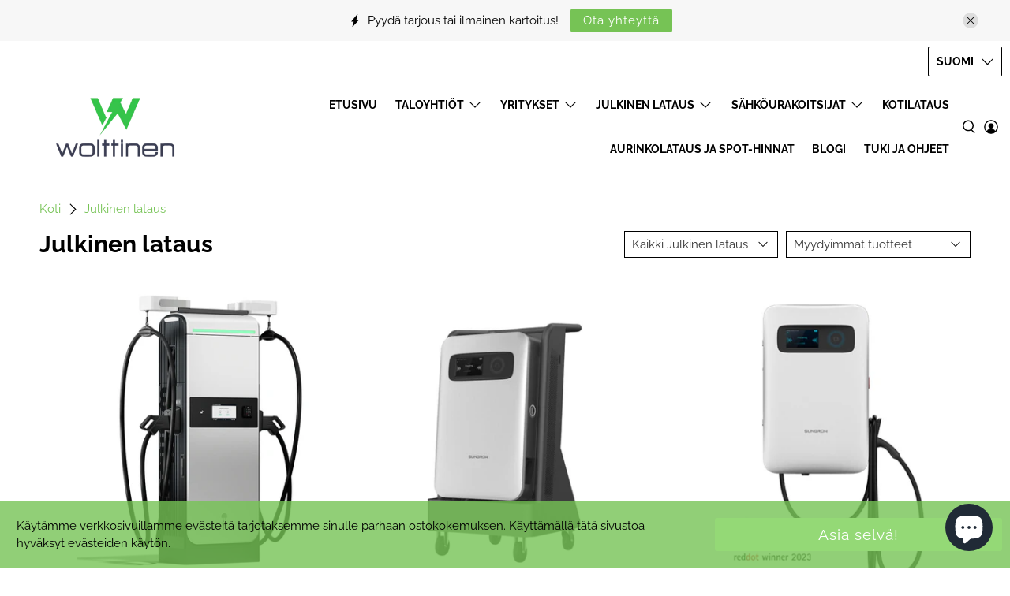

--- FILE ---
content_type: text/html; charset=utf-8
request_url: https://wolttinen.fi/collections/laitteet-julkiseen-lataukseen
body_size: 41196
content:










    
    
    
    
    
    



























    
    
    
    
    
    



















 <!doctype html>
<html class="no-js no-touch" lang="fi">
<head><link href="//wolttinen.fi/cdn/shop/t/41/assets/bss-hide-variant.css?v=82582190561279775201756399101" rel="stylesheet" type="text/css" media="all" />

<link href="//wolttinen.fi/cdn/shop/t/41/assets/tiny.content.min.css?v=3450" rel="stylesheet" type="text/css" media="all" />

<link href="//wolttinen.fi/cdn/shop/t/41/assets/bss-hide-variant.css?v=82582190561279775201756399101" rel="stylesheet" type="text/css" media="all" />
<!-- Start of Booster Apps Seo-0.1--><title>Julkinen lataus</title><meta name="description" content="" />
<!-- end of Booster Apps SEO -->
<link href="//wolttinen.fi/cdn/shop/t/41/assets/tiny.content.min.css?v=3450" rel="stylesheet" type="text/css" media="all" /> <script>
    window.Store = window.Store || {};
    window.Store.id = 57381748921;</script> <meta charset="utf-8"> <meta http-equiv="cleartype" content="on"> <meta name="robots" content="index,follow"> <meta name="viewport" content="width=device-width,initial-scale=1"> <meta name="theme-color" content="#ffffff"> <link rel="canonical" href="https://wolttinen.fi/collections/laitteet-julkiseen-lataukseen"> <!-- DNS prefetches --> <link rel="dns-prefetch" href="https://cdn.shopify.com"> <link rel="dns-prefetch" href="https://fonts.shopify.com"> <link rel="dns-prefetch" href="https://monorail-edge.shopifysvc.com"> <link rel="dns-prefetch" href="https://ajax.googleapis.com"> <!-- Preconnects --> <link rel="preconnect" href="https://cdn.shopify.com" crossorigin> <link rel="preconnect" href="https://fonts.shopify.com" crossorigin> <link rel="preconnect" href="https://monorail-edge.shopifysvc.com"> <link rel="preconnect" href="https://ajax.googleapis.com"> <!-- Preloads --> <!-- Preload CSS --> <link rel="preload" href="//wolttinen.fi/cdn/shop/t/41/assets/fancybox.css?v=30466120580444283401747235098" as="style"> <link rel="preload" href="//wolttinen.fi/cdn/shop/t/41/assets/styles.css?v=48281705391969030601756399058" as="style"> <!-- Preload JS --> <link rel="preload" href="https://ajax.googleapis.com/ajax/libs/jquery/3.6.0/jquery.min.js" as="script"> <link rel="preload" href="//wolttinen.fi/cdn/shop/t/41/assets/vendors.js?v=105789364703734492431747235098" as="script"> <link rel="preload" href="//wolttinen.fi/cdn/shop/t/41/assets/utilities.js?v=178049412956046755721747235098" as="script"> <link rel="preload" href="//wolttinen.fi/cdn/shop/t/41/assets/app.js?v=81322670175719717591747235124" as="script"> <link rel="preload" href="/services/javascripts/currencies.js" as="script"> <link rel="preload" href="//wolttinen.fi/cdn/shop/t/41/assets/currencyConversion.js?v=131509219858779596601747235098" as="script"> <!-- CSS for Flex --> <link rel="stylesheet" href="//wolttinen.fi/cdn/shop/t/41/assets/fancybox.css?v=30466120580444283401747235098"> <link rel="stylesheet" href="//wolttinen.fi/cdn/shop/t/41/assets/styles.css?v=48281705391969030601756399058"> <script>
    window.PXUTheme = window.PXUTheme || {};
    window.PXUTheme.version = '5.3.2';
    window.PXUTheme.name = 'Flex';</script> <script>
    

window.PXUTheme = window.PXUTheme || {};


window.PXUTheme.info = {
  name: 'Flex',
  version: '3.0.0'
}


window.PXUTheme.currency = {};
window.PXUTheme.currency.show_multiple_currencies = false;
window.PXUTheme.currency.presentment_currency = "EUR";
window.PXUTheme.currency.default_currency = "EUR";
window.PXUTheme.currency.display_format = "money_format";
window.PXUTheme.currency.money_format = "€{{amount_with_comma_separator}}";
window.PXUTheme.currency.money_format_no_currency = "€{{amount_with_comma_separator}}";
window.PXUTheme.currency.money_format_currency = "€{{amount_with_comma_separator}} EUR";
window.PXUTheme.currency.native_multi_currency = false;
window.PXUTheme.currency.iso_code = "EUR";
window.PXUTheme.currency.symbol = "€";



window.PXUTheme.allCountryOptionTags = "\u003coption value=\"Finland\" data-provinces=\"[]\"\u003eSuomi\u003c\/option\u003e\n\u003coption value=\"---\" data-provinces=\"[]\"\u003e---\u003c\/option\u003e\n\u003coption value=\"Afghanistan\" data-provinces=\"[]\"\u003eAfganistan\u003c\/option\u003e\n\u003coption value=\"Aland Islands\" data-provinces=\"[]\"\u003eAhvenanmaa\u003c\/option\u003e\n\u003coption value=\"Netherlands\" data-provinces=\"[]\"\u003eAlankomaat\u003c\/option\u003e\n\u003coption value=\"Albania\" data-provinces=\"[]\"\u003eAlbania\u003c\/option\u003e\n\u003coption value=\"Algeria\" data-provinces=\"[]\"\u003eAlgeria\u003c\/option\u003e\n\u003coption value=\"Andorra\" data-provinces=\"[]\"\u003eAndorra\u003c\/option\u003e\n\u003coption value=\"Angola\" data-provinces=\"[]\"\u003eAngola\u003c\/option\u003e\n\u003coption value=\"Anguilla\" data-provinces=\"[]\"\u003eAnguilla\u003c\/option\u003e\n\u003coption value=\"Antigua And Barbuda\" data-provinces=\"[]\"\u003eAntigua ja Barbuda\u003c\/option\u003e\n\u003coption value=\"United Arab Emirates\" data-provinces=\"[[\u0026quot;Abu Dhabi\u0026quot;,\u0026quot;Abu Dhabi Emirate\u0026quot;],[\u0026quot;Ajman\u0026quot;,\u0026quot;Ajmān\u0026quot;],[\u0026quot;Dubai\u0026quot;,\u0026quot;Dubai\u0026quot;],[\u0026quot;Fujairah\u0026quot;,\u0026quot;Fudžaira\u0026quot;],[\u0026quot;Ras al-Khaimah\u0026quot;,\u0026quot;Ra’s al-Khaima\u0026quot;],[\u0026quot;Sharjah\u0026quot;,\u0026quot;Šardža\u0026quot;],[\u0026quot;Umm al-Quwain\u0026quot;,\u0026quot;Umm al-Qaiwain\u0026quot;]]\"\u003eArabiemiirikunnat\u003c\/option\u003e\n\u003coption value=\"Argentina\" data-provinces=\"[[\u0026quot;Buenos Aires\u0026quot;,\u0026quot;Buenos Airesin maakunta\u0026quot;],[\u0026quot;Catamarca\u0026quot;,\u0026quot;Catamarcan maakunta\u0026quot;],[\u0026quot;Chaco\u0026quot;,\u0026quot;Chacon maakunta\u0026quot;],[\u0026quot;Chubut\u0026quot;,\u0026quot;Chubutin maakunta\u0026quot;],[\u0026quot;Ciudad Autónoma de Buenos Aires\u0026quot;,\u0026quot;Buenos Aires\u0026quot;],[\u0026quot;Corrientes\u0026quot;,\u0026quot;Corrientesin maakunta\u0026quot;],[\u0026quot;Córdoba\u0026quot;,\u0026quot;Córdoban maakunta\u0026quot;],[\u0026quot;Entre Ríos\u0026quot;,\u0026quot;Entre Ríosin maakunta\u0026quot;],[\u0026quot;Formosa\u0026quot;,\u0026quot;Formosan maakunta\u0026quot;],[\u0026quot;Jujuy\u0026quot;,\u0026quot;Jujuyn maakunta\u0026quot;],[\u0026quot;La Pampa\u0026quot;,\u0026quot;La Pampan maakunta\u0026quot;],[\u0026quot;La Rioja\u0026quot;,\u0026quot;La Riojan maakunta\u0026quot;],[\u0026quot;Mendoza\u0026quot;,\u0026quot;Mendozan maakunta\u0026quot;],[\u0026quot;Misiones\u0026quot;,\u0026quot;Misionesin maakunta\u0026quot;],[\u0026quot;Neuquén\u0026quot;,\u0026quot;Neuquénin maakunta\u0026quot;],[\u0026quot;Río Negro\u0026quot;,\u0026quot;Río Negron maakunta\u0026quot;],[\u0026quot;Salta\u0026quot;,\u0026quot;Saltan maakunta\u0026quot;],[\u0026quot;San Juan\u0026quot;,\u0026quot;San Juanin maakunta\u0026quot;],[\u0026quot;San Luis\u0026quot;,\u0026quot;San Luisin maakunta\u0026quot;],[\u0026quot;Santa Cruz\u0026quot;,\u0026quot;Santa Cruzin maakunta\u0026quot;],[\u0026quot;Santa Fe\u0026quot;,\u0026quot;Santa Fen maakunta\u0026quot;],[\u0026quot;Santiago Del Estero\u0026quot;,\u0026quot;Santiago del Esteron maakunta\u0026quot;],[\u0026quot;Tierra Del Fuego\u0026quot;,\u0026quot;Tulimaan, Etelämantereen ja Etelä-Atlantin saarten provinssi\u0026quot;],[\u0026quot;Tucumán\u0026quot;,\u0026quot;Tucumánin maakunta\u0026quot;]]\"\u003eArgentiina\u003c\/option\u003e\n\u003coption value=\"Armenia\" data-provinces=\"[]\"\u003eArmenia\u003c\/option\u003e\n\u003coption value=\"Aruba\" data-provinces=\"[]\"\u003eAruba\u003c\/option\u003e\n\u003coption value=\"Ascension Island\" data-provinces=\"[]\"\u003eAscension-saari\u003c\/option\u003e\n\u003coption value=\"Australia\" data-provinces=\"[[\u0026quot;Australian Capital Territory\u0026quot;,\u0026quot;Australian pääkaupunkiterritorio\u0026quot;],[\u0026quot;New South Wales\u0026quot;,\u0026quot;Uusi Etelä-Wales\u0026quot;],[\u0026quot;Northern Territory\u0026quot;,\u0026quot;Pohjoisterritorio\u0026quot;],[\u0026quot;Queensland\u0026quot;,\u0026quot;Queensland\u0026quot;],[\u0026quot;South Australia\u0026quot;,\u0026quot;Etelä-Australia\u0026quot;],[\u0026quot;Tasmania\u0026quot;,\u0026quot;Tasmania\u0026quot;],[\u0026quot;Victoria\u0026quot;,\u0026quot;Victoria\u0026quot;],[\u0026quot;Western Australia\u0026quot;,\u0026quot;Länsi-Australia\u0026quot;]]\"\u003eAustralia\u003c\/option\u003e\n\u003coption value=\"Azerbaijan\" data-provinces=\"[]\"\u003eAzerbaidžan\u003c\/option\u003e\n\u003coption value=\"Bahamas\" data-provinces=\"[]\"\u003eBahama\u003c\/option\u003e\n\u003coption value=\"Bahrain\" data-provinces=\"[]\"\u003eBahrain\u003c\/option\u003e\n\u003coption value=\"Bangladesh\" data-provinces=\"[]\"\u003eBangladesh\u003c\/option\u003e\n\u003coption value=\"Barbados\" data-provinces=\"[]\"\u003eBarbados\u003c\/option\u003e\n\u003coption value=\"Belgium\" data-provinces=\"[]\"\u003eBelgia\u003c\/option\u003e\n\u003coption value=\"Belize\" data-provinces=\"[]\"\u003eBelize\u003c\/option\u003e\n\u003coption value=\"Benin\" data-provinces=\"[]\"\u003eBenin\u003c\/option\u003e\n\u003coption value=\"Bermuda\" data-provinces=\"[]\"\u003eBermuda\u003c\/option\u003e\n\u003coption value=\"Bhutan\" data-provinces=\"[]\"\u003eBhutan\u003c\/option\u003e\n\u003coption value=\"Bolivia\" data-provinces=\"[]\"\u003eBolivia\u003c\/option\u003e\n\u003coption value=\"Bosnia And Herzegovina\" data-provinces=\"[]\"\u003eBosnia ja Hertsegovina\u003c\/option\u003e\n\u003coption value=\"Botswana\" data-provinces=\"[]\"\u003eBotswana\u003c\/option\u003e\n\u003coption value=\"Brazil\" data-provinces=\"[[\u0026quot;Acre\u0026quot;,\u0026quot;Acre\u0026quot;],[\u0026quot;Alagoas\u0026quot;,\u0026quot;Alagoas\u0026quot;],[\u0026quot;Amapá\u0026quot;,\u0026quot;Amapá\u0026quot;],[\u0026quot;Amazonas\u0026quot;,\u0026quot;Amazonas\u0026quot;],[\u0026quot;Bahia\u0026quot;,\u0026quot;Bahia\u0026quot;],[\u0026quot;Ceará\u0026quot;,\u0026quot;Ceará\u0026quot;],[\u0026quot;Distrito Federal\u0026quot;,\u0026quot;Distrito Federal\u0026quot;],[\u0026quot;Espírito Santo\u0026quot;,\u0026quot;Espírito Santo\u0026quot;],[\u0026quot;Goiás\u0026quot;,\u0026quot;Goiás\u0026quot;],[\u0026quot;Maranhão\u0026quot;,\u0026quot;Maranhão\u0026quot;],[\u0026quot;Mato Grosso\u0026quot;,\u0026quot;Mato Grosso\u0026quot;],[\u0026quot;Mato Grosso do Sul\u0026quot;,\u0026quot;Mato Grosso do Sul\u0026quot;],[\u0026quot;Minas Gerais\u0026quot;,\u0026quot;Minas Gerais\u0026quot;],[\u0026quot;Paraná\u0026quot;,\u0026quot;Paraná\u0026quot;],[\u0026quot;Paraíba\u0026quot;,\u0026quot;Paraíba\u0026quot;],[\u0026quot;Pará\u0026quot;,\u0026quot;Pará\u0026quot;],[\u0026quot;Pernambuco\u0026quot;,\u0026quot;Pernambuco\u0026quot;],[\u0026quot;Piauí\u0026quot;,\u0026quot;Piauí\u0026quot;],[\u0026quot;Rio Grande do Norte\u0026quot;,\u0026quot;Rio Grande do Norte\u0026quot;],[\u0026quot;Rio Grande do Sul\u0026quot;,\u0026quot;Rio Grande do Sul\u0026quot;],[\u0026quot;Rio de Janeiro\u0026quot;,\u0026quot;Rio de Janeiro\u0026quot;],[\u0026quot;Rondônia\u0026quot;,\u0026quot;Rondônia\u0026quot;],[\u0026quot;Roraima\u0026quot;,\u0026quot;Roraima\u0026quot;],[\u0026quot;Santa Catarina\u0026quot;,\u0026quot;Santa Catarina\u0026quot;],[\u0026quot;Sergipe\u0026quot;,\u0026quot;Sergipe\u0026quot;],[\u0026quot;São Paulo\u0026quot;,\u0026quot;São Paulo\u0026quot;],[\u0026quot;Tocantins\u0026quot;,\u0026quot;Tocantins\u0026quot;]]\"\u003eBrasilia\u003c\/option\u003e\n\u003coption value=\"British Indian Ocean Territory\" data-provinces=\"[]\"\u003eBrittiläinen Intian valtameren alue\u003c\/option\u003e\n\u003coption value=\"Virgin Islands, British\" data-provinces=\"[]\"\u003eBrittiläiset Neitsytsaaret\u003c\/option\u003e\n\u003coption value=\"Brunei\" data-provinces=\"[]\"\u003eBrunei\u003c\/option\u003e\n\u003coption value=\"Bulgaria\" data-provinces=\"[]\"\u003eBulgaria\u003c\/option\u003e\n\u003coption value=\"Burkina Faso\" data-provinces=\"[]\"\u003eBurkina Faso\u003c\/option\u003e\n\u003coption value=\"Burundi\" data-provinces=\"[]\"\u003eBurundi\u003c\/option\u003e\n\u003coption value=\"Cayman Islands\" data-provinces=\"[]\"\u003eCaymansaaret\u003c\/option\u003e\n\u003coption value=\"Chile\" data-provinces=\"[[\u0026quot;Antofagasta\u0026quot;,\u0026quot;Antofagastan alue\u0026quot;],[\u0026quot;Araucanía\u0026quot;,\u0026quot;Araucanía\u0026quot;],[\u0026quot;Arica and Parinacota\u0026quot;,\u0026quot;Arica-Parinacota\u0026quot;],[\u0026quot;Atacama\u0026quot;,\u0026quot;Atacaman alue\u0026quot;],[\u0026quot;Aysén\u0026quot;,\u0026quot;Aisén del General Carlos Ibáñez del Campo\u0026quot;],[\u0026quot;Biobío\u0026quot;,\u0026quot;Biobíon alue\u0026quot;],[\u0026quot;Coquimbo\u0026quot;,\u0026quot;Coquimbo\u0026quot;],[\u0026quot;Los Lagos\u0026quot;,\u0026quot;Los Lagosin maakunta\u0026quot;],[\u0026quot;Los Ríos\u0026quot;,\u0026quot;Los Ríos\u0026quot;],[\u0026quot;Magallanes\u0026quot;,\u0026quot;Magallanes y la Antártica Chilenan alue\u0026quot;],[\u0026quot;Maule\u0026quot;,\u0026quot;Maule\u0026quot;],[\u0026quot;O\u0026#39;Higgins\u0026quot;,\u0026quot;Libertador General Bernardo O’Higginsin maakunta\u0026quot;],[\u0026quot;Santiago\u0026quot;,\u0026quot;Santiago Metropolitan maakunta\u0026quot;],[\u0026quot;Tarapacá\u0026quot;,\u0026quot;Tarapacá\u0026quot;],[\u0026quot;Valparaíso\u0026quot;,\u0026quot;Valparaíson alue\u0026quot;],[\u0026quot;Ñuble\u0026quot;,\u0026quot;Ñuble\u0026quot;]]\"\u003eChile\u003c\/option\u003e\n\u003coption value=\"Cook Islands\" data-provinces=\"[]\"\u003eCookinsaaret\u003c\/option\u003e\n\u003coption value=\"Costa Rica\" data-provinces=\"[[\u0026quot;Alajuela\u0026quot;,\u0026quot;Alajuelan maakunta\u0026quot;],[\u0026quot;Cartago\u0026quot;,\u0026quot;Cartagon maakunta\u0026quot;],[\u0026quot;Guanacaste\u0026quot;,\u0026quot;Guanacasten maakunta\u0026quot;],[\u0026quot;Heredia\u0026quot;,\u0026quot;Heredian maakunta\u0026quot;],[\u0026quot;Limón\u0026quot;,\u0026quot;Limónin maakunta\u0026quot;],[\u0026quot;Puntarenas\u0026quot;,\u0026quot;Puntarenasin maakunta\u0026quot;],[\u0026quot;San José\u0026quot;,\u0026quot;San Josén maakunta\u0026quot;]]\"\u003eCosta Rica\u003c\/option\u003e\n\u003coption value=\"Curaçao\" data-provinces=\"[]\"\u003eCuraçao\u003c\/option\u003e\n\u003coption value=\"Djibouti\" data-provinces=\"[]\"\u003eDjibouti\u003c\/option\u003e\n\u003coption value=\"Dominica\" data-provinces=\"[]\"\u003eDominica\u003c\/option\u003e\n\u003coption value=\"Dominican Republic\" data-provinces=\"[]\"\u003eDominikaaninen tasavalta\u003c\/option\u003e\n\u003coption value=\"Ecuador\" data-provinces=\"[]\"\u003eEcuador\u003c\/option\u003e\n\u003coption value=\"Egypt\" data-provinces=\"[[\u0026quot;6th of October\u0026quot;,\u0026quot;6. lokakuuta\u0026quot;],[\u0026quot;Al Sharqia\u0026quot;,\u0026quot;Al-Šarqiyya\u0026quot;],[\u0026quot;Alexandria\u0026quot;,\u0026quot;Al-Iskandariyyan kuvernoraatti\u0026quot;],[\u0026quot;Aswan\u0026quot;,\u0026quot;Assuanin kuvernoraatti\u0026quot;],[\u0026quot;Asyut\u0026quot;,\u0026quot;Asyutin kuvernoraatti\u0026quot;],[\u0026quot;Beheira\u0026quot;,\u0026quot;Al-Buhaira\u0026quot;],[\u0026quot;Beni Suef\u0026quot;,\u0026quot;Bani Suwaifin kuvernoraatti\u0026quot;],[\u0026quot;Cairo\u0026quot;,\u0026quot;Kairon kuvernoraatti\u0026quot;],[\u0026quot;Dakahlia\u0026quot;,\u0026quot;Al-Daqahliyya\u0026quot;],[\u0026quot;Damietta\u0026quot;,\u0026quot;Dumjatin kuvernoraatti\u0026quot;],[\u0026quot;Faiyum\u0026quot;,\u0026quot;Al-Fayyumin kuvernoraatti\u0026quot;],[\u0026quot;Gharbia\u0026quot;,\u0026quot;Al-Gharbiyyan kuvernoraatti\u0026quot;],[\u0026quot;Giza\u0026quot;,\u0026quot;Al-Gizan kuvernoraatti\u0026quot;],[\u0026quot;Helwan\u0026quot;,\u0026quot;Helwan\u0026quot;],[\u0026quot;Ismailia\u0026quot;,\u0026quot;Al-Isma’iliyyan kuvernoraatti\u0026quot;],[\u0026quot;Kafr el-Sheikh\u0026quot;,\u0026quot;Kafr al-Šaykh\u0026quot;],[\u0026quot;Luxor\u0026quot;,\u0026quot;Luxorin kuvernoraatti\u0026quot;],[\u0026quot;Matrouh\u0026quot;,\u0026quot;Matruhin kuvernoraatti\u0026quot;],[\u0026quot;Minya\u0026quot;,\u0026quot;Al-Minyan kuvernoraatti\u0026quot;],[\u0026quot;Monufia\u0026quot;,\u0026quot;Al-Minufiyya\u0026quot;],[\u0026quot;New Valley\u0026quot;,\u0026quot;Al-Wadi al-Gadid\u0026quot;],[\u0026quot;North Sinai\u0026quot;,\u0026quot;Šamal Sina’\u0026quot;],[\u0026quot;Port Said\u0026quot;,\u0026quot;Bur Sa’idin kuvernoraatti\u0026quot;],[\u0026quot;Qalyubia\u0026quot;,\u0026quot;Al-Qalyubiyya\u0026quot;],[\u0026quot;Qena\u0026quot;,\u0026quot;Qinan kuvernoraatti\u0026quot;],[\u0026quot;Red Sea\u0026quot;,\u0026quot;Al-Bahr al-Ahmar\u0026quot;],[\u0026quot;Sohag\u0026quot;,\u0026quot;Suhaj\u0026quot;],[\u0026quot;South Sinai\u0026quot;,\u0026quot;Janub Sina’\u0026quot;],[\u0026quot;Suez\u0026quot;,\u0026quot;Al-Suwaisin kuvernoraatti\u0026quot;]]\"\u003eEgypti\u003c\/option\u003e\n\u003coption value=\"El Salvador\" data-provinces=\"[[\u0026quot;Ahuachapán\u0026quot;,\u0026quot;Ahuachapánin\u0026quot;],[\u0026quot;Cabañas\u0026quot;,\u0026quot;Cabañasn\u0026quot;],[\u0026quot;Chalatenango\u0026quot;,\u0026quot;Chalatenango\u0026quot;],[\u0026quot;Cuscatlán\u0026quot;,\u0026quot;Cuscatlánin\u0026quot;],[\u0026quot;La Libertad\u0026quot;,\u0026quot;La Libertadin\u0026quot;],[\u0026quot;La Paz\u0026quot;,\u0026quot;La Pazin\u0026quot;],[\u0026quot;La Unión\u0026quot;,\u0026quot;La Unión\u0026quot;],[\u0026quot;Morazán\u0026quot;,\u0026quot;Morazánin\u0026quot;],[\u0026quot;San Miguel\u0026quot;,\u0026quot;San Miguelin\u0026quot;],[\u0026quot;San Salvador\u0026quot;,\u0026quot;San Salvadorin\u0026quot;],[\u0026quot;San Vicente\u0026quot;,\u0026quot;San Vicenten\u0026quot;],[\u0026quot;Santa Ana\u0026quot;,\u0026quot;Santa Anan\u0026quot;],[\u0026quot;Sonsonate\u0026quot;,\u0026quot;Sonsonate\u0026quot;],[\u0026quot;Usulután\u0026quot;,\u0026quot;Usulutánin\u0026quot;]]\"\u003eEl Salvador\u003c\/option\u003e\n\u003coption value=\"Eritrea\" data-provinces=\"[]\"\u003eEritrea\u003c\/option\u003e\n\u003coption value=\"Spain\" data-provinces=\"[[\u0026quot;A Coruña\u0026quot;,\u0026quot;A Coruña\u0026quot;],[\u0026quot;Albacete\u0026quot;,\u0026quot;Albacete\u0026quot;],[\u0026quot;Alicante\u0026quot;,\u0026quot;Alicante\u0026quot;],[\u0026quot;Almería\u0026quot;,\u0026quot;Almería\u0026quot;],[\u0026quot;Asturias\u0026quot;,\u0026quot;Asturias\u0026quot;],[\u0026quot;Badajoz\u0026quot;,\u0026quot;Badajoz\u0026quot;],[\u0026quot;Balears\u0026quot;,\u0026quot;Baleaarit²\u0026quot;],[\u0026quot;Barcelona\u0026quot;,\u0026quot;Barcelona\u0026quot;],[\u0026quot;Burgos\u0026quot;,\u0026quot;Burgos\u0026quot;],[\u0026quot;Cantabria\u0026quot;,\u0026quot;Kantabria²\u0026quot;],[\u0026quot;Castellón\u0026quot;,\u0026quot;Castellón\u0026quot;],[\u0026quot;Ceuta\u0026quot;,\u0026quot;Ceuta\u0026quot;],[\u0026quot;Ciudad Real\u0026quot;,\u0026quot;Ciudad Real\u0026quot;],[\u0026quot;Cuenca\u0026quot;,\u0026quot;Cuenca\u0026quot;],[\u0026quot;Cáceres\u0026quot;,\u0026quot;Cáceres\u0026quot;],[\u0026quot;Cádiz\u0026quot;,\u0026quot;Cádiz\u0026quot;],[\u0026quot;Córdoba\u0026quot;,\u0026quot;Córdoba\u0026quot;],[\u0026quot;Girona\u0026quot;,\u0026quot;Girona\u0026quot;],[\u0026quot;Granada\u0026quot;,\u0026quot;Granada\u0026quot;],[\u0026quot;Guadalajara\u0026quot;,\u0026quot;Guadalajara\u0026quot;],[\u0026quot;Guipúzcoa\u0026quot;,\u0026quot;Guipúzcoa\u0026quot;],[\u0026quot;Huelva\u0026quot;,\u0026quot;Huelva\u0026quot;],[\u0026quot;Huesca\u0026quot;,\u0026quot;Huesca\u0026quot;],[\u0026quot;Jaén\u0026quot;,\u0026quot;Jaén\u0026quot;],[\u0026quot;La Rioja\u0026quot;,\u0026quot;La Rioja\u0026quot;],[\u0026quot;Las Palmas\u0026quot;,\u0026quot;Las Palmas\u0026quot;],[\u0026quot;León\u0026quot;,\u0026quot;León\u0026quot;],[\u0026quot;Lleida\u0026quot;,\u0026quot;Lleida\u0026quot;],[\u0026quot;Lugo\u0026quot;,\u0026quot;Lugo\u0026quot;],[\u0026quot;Madrid\u0026quot;,\u0026quot;Madrid\u0026quot;],[\u0026quot;Melilla\u0026quot;,\u0026quot;Melilla\u0026quot;],[\u0026quot;Murcia\u0026quot;,\u0026quot;Murcia\u0026quot;],[\u0026quot;Málaga\u0026quot;,\u0026quot;Málaga\u0026quot;],[\u0026quot;Navarra\u0026quot;,\u0026quot;Navarra²\u0026quot;],[\u0026quot;Ourense\u0026quot;,\u0026quot;Ourense\u0026quot;],[\u0026quot;Palencia\u0026quot;,\u0026quot;Palencia\u0026quot;],[\u0026quot;Pontevedra\u0026quot;,\u0026quot;Pontevedra\u0026quot;],[\u0026quot;Salamanca\u0026quot;,\u0026quot;Salamanca\u0026quot;],[\u0026quot;Santa Cruz de Tenerife\u0026quot;,\u0026quot;Santa Cruz de Tenerife\u0026quot;],[\u0026quot;Segovia\u0026quot;,\u0026quot;Segovia\u0026quot;],[\u0026quot;Sevilla\u0026quot;,\u0026quot;Sevilla\u0026quot;],[\u0026quot;Soria\u0026quot;,\u0026quot;Soria\u0026quot;],[\u0026quot;Tarragona\u0026quot;,\u0026quot;Tarragona\u0026quot;],[\u0026quot;Teruel\u0026quot;,\u0026quot;Teruel\u0026quot;],[\u0026quot;Toledo\u0026quot;,\u0026quot;Toledo\u0026quot;],[\u0026quot;Valencia\u0026quot;,\u0026quot;Valencia\u0026quot;],[\u0026quot;Valladolid\u0026quot;,\u0026quot;Valladolid\u0026quot;],[\u0026quot;Vizcaya\u0026quot;,\u0026quot;Vizcaya\u0026quot;],[\u0026quot;Zamora\u0026quot;,\u0026quot;Zamora\u0026quot;],[\u0026quot;Zaragoza\u0026quot;,\u0026quot;Zaragoza\u0026quot;],[\u0026quot;Álava\u0026quot;,\u0026quot;Álava\u0026quot;],[\u0026quot;Ávila\u0026quot;,\u0026quot;Ávila\u0026quot;]]\"\u003eEspanja\u003c\/option\u003e\n\u003coption value=\"Eswatini\" data-provinces=\"[]\"\u003eEswatini\u003c\/option\u003e\n\u003coption value=\"South Africa\" data-provinces=\"[[\u0026quot;Eastern Cape\u0026quot;,\u0026quot;Eastern Cape\u0026quot;],[\u0026quot;Free State\u0026quot;,\u0026quot;Free State\u0026quot;],[\u0026quot;Gauteng\u0026quot;,\u0026quot;Gauteng\u0026quot;],[\u0026quot;KwaZulu-Natal\u0026quot;,\u0026quot;KwaZulu-Natal\u0026quot;],[\u0026quot;Limpopo\u0026quot;,\u0026quot;Limpopon provinssi\u0026quot;],[\u0026quot;Mpumalanga\u0026quot;,\u0026quot;Mpumalanga\u0026quot;],[\u0026quot;North West\u0026quot;,\u0026quot;North West\u0026quot;],[\u0026quot;Northern Cape\u0026quot;,\u0026quot;Northern Cape\u0026quot;],[\u0026quot;Western Cape\u0026quot;,\u0026quot;Western Cape\u0026quot;]]\"\u003eEtelä-Afrikka\u003c\/option\u003e\n\u003coption value=\"South Georgia And The South Sandwich Islands\" data-provinces=\"[]\"\u003eEtelä-Georgia ja Eteläiset Sandwichinsaaret\u003c\/option\u003e\n\u003coption value=\"South Korea\" data-provinces=\"[[\u0026quot;Busan\u0026quot;,\u0026quot;Busan\u0026quot;],[\u0026quot;Chungbuk\u0026quot;,\u0026quot;Pohjois-Chungcheon\u0026quot;],[\u0026quot;Chungnam\u0026quot;,\u0026quot;Etelä-Chungcheong\u0026quot;],[\u0026quot;Daegu\u0026quot;,\u0026quot;Daegu\u0026quot;],[\u0026quot;Daejeon\u0026quot;,\u0026quot;Daejeon\u0026quot;],[\u0026quot;Gangwon\u0026quot;,\u0026quot;Gangwon\u0026quot;],[\u0026quot;Gwangju\u0026quot;,\u0026quot;Gwangju\u0026quot;],[\u0026quot;Gyeongbuk\u0026quot;,\u0026quot;Pohjois-Gyeongsang\u0026quot;],[\u0026quot;Gyeonggi\u0026quot;,\u0026quot;Gyeonggi\u0026quot;],[\u0026quot;Gyeongnam\u0026quot;,\u0026quot;Etelä-Gyeongsang\u0026quot;],[\u0026quot;Incheon\u0026quot;,\u0026quot;Incheon\u0026quot;],[\u0026quot;Jeju\u0026quot;,\u0026quot;Jeju\u0026quot;],[\u0026quot;Jeonbuk\u0026quot;,\u0026quot;Pohjois-Jeolla\u0026quot;],[\u0026quot;Jeonnam\u0026quot;,\u0026quot;Etelä-Jeolla\u0026quot;],[\u0026quot;Sejong\u0026quot;,\u0026quot;Sejong City\u0026quot;],[\u0026quot;Seoul\u0026quot;,\u0026quot;Soul\u0026quot;],[\u0026quot;Ulsan\u0026quot;,\u0026quot;Ulsan\u0026quot;]]\"\u003eEtelä-Korea\u003c\/option\u003e\n\u003coption value=\"South Sudan\" data-provinces=\"[]\"\u003eEtelä-Sudan\u003c\/option\u003e\n\u003coption value=\"Ethiopia\" data-provinces=\"[]\"\u003eEtiopia\u003c\/option\u003e\n\u003coption value=\"Falkland Islands (Malvinas)\" data-provinces=\"[]\"\u003eFalklandinsaaret\u003c\/option\u003e\n\u003coption value=\"Faroe Islands\" data-provinces=\"[]\"\u003eFärsaaret\u003c\/option\u003e\n\u003coption value=\"Fiji\" data-provinces=\"[]\"\u003eFidži\u003c\/option\u003e\n\u003coption value=\"Philippines\" data-provinces=\"[[\u0026quot;Abra\u0026quot;,\u0026quot;Abra\u0026quot;],[\u0026quot;Agusan del Norte\u0026quot;,\u0026quot;Agusan del Norte\u0026quot;],[\u0026quot;Agusan del Sur\u0026quot;,\u0026quot;Agusan del Sur\u0026quot;],[\u0026quot;Aklan\u0026quot;,\u0026quot;Aklan\u0026quot;],[\u0026quot;Albay\u0026quot;,\u0026quot;Albay\u0026quot;],[\u0026quot;Antique\u0026quot;,\u0026quot;Antique\u0026quot;],[\u0026quot;Apayao\u0026quot;,\u0026quot;Apayao\u0026quot;],[\u0026quot;Aurora\u0026quot;,\u0026quot;Aurora\u0026quot;],[\u0026quot;Basilan\u0026quot;,\u0026quot;Basilan\u0026quot;],[\u0026quot;Bataan\u0026quot;,\u0026quot;Bataan\u0026quot;],[\u0026quot;Batanes\u0026quot;,\u0026quot;Batanes\u0026quot;],[\u0026quot;Batangas\u0026quot;,\u0026quot;Batangas\u0026quot;],[\u0026quot;Benguet\u0026quot;,\u0026quot;Benguet\u0026quot;],[\u0026quot;Biliran\u0026quot;,\u0026quot;Biliran\u0026quot;],[\u0026quot;Bohol\u0026quot;,\u0026quot;Bohol\u0026quot;],[\u0026quot;Bukidnon\u0026quot;,\u0026quot;Bukidnon\u0026quot;],[\u0026quot;Bulacan\u0026quot;,\u0026quot;Bulacan\u0026quot;],[\u0026quot;Cagayan\u0026quot;,\u0026quot;Cagayan\u0026quot;],[\u0026quot;Camarines Norte\u0026quot;,\u0026quot;Camarines Norte\u0026quot;],[\u0026quot;Camarines Sur\u0026quot;,\u0026quot;Camarines Sur\u0026quot;],[\u0026quot;Camiguin\u0026quot;,\u0026quot;Camiguin\u0026quot;],[\u0026quot;Capiz\u0026quot;,\u0026quot;Capiz\u0026quot;],[\u0026quot;Catanduanes\u0026quot;,\u0026quot;Catanduanes\u0026quot;],[\u0026quot;Cavite\u0026quot;,\u0026quot;Cavite\u0026quot;],[\u0026quot;Cebu\u0026quot;,\u0026quot;Cebu\u0026quot;],[\u0026quot;Cotabato\u0026quot;,\u0026quot;Cotabato\u0026quot;],[\u0026quot;Davao Occidental\u0026quot;,\u0026quot;Davao Occidental\u0026quot;],[\u0026quot;Davao Oriental\u0026quot;,\u0026quot;Davao Oriental\u0026quot;],[\u0026quot;Davao de Oro\u0026quot;,\u0026quot;Compostela Valley\u0026quot;],[\u0026quot;Davao del Norte\u0026quot;,\u0026quot;Davao del Norte\u0026quot;],[\u0026quot;Davao del Sur\u0026quot;,\u0026quot;Davao del Sur\u0026quot;],[\u0026quot;Dinagat Islands\u0026quot;,\u0026quot;Dinagat Islands\u0026quot;],[\u0026quot;Eastern Samar\u0026quot;,\u0026quot;Eastern Samar\u0026quot;],[\u0026quot;Guimaras\u0026quot;,\u0026quot;Guimaras\u0026quot;],[\u0026quot;Ifugao\u0026quot;,\u0026quot;Ifugao\u0026quot;],[\u0026quot;Ilocos Norte\u0026quot;,\u0026quot;Ilocos Norte\u0026quot;],[\u0026quot;Ilocos Sur\u0026quot;,\u0026quot;Ilocos Sur\u0026quot;],[\u0026quot;Iloilo\u0026quot;,\u0026quot;Iloilo\u0026quot;],[\u0026quot;Isabela\u0026quot;,\u0026quot;Isabela\u0026quot;],[\u0026quot;Kalinga\u0026quot;,\u0026quot;Kalingan provinssi\u0026quot;],[\u0026quot;La Union\u0026quot;,\u0026quot;La Union\u0026quot;],[\u0026quot;Laguna\u0026quot;,\u0026quot;Laguna\u0026quot;],[\u0026quot;Lanao del Norte\u0026quot;,\u0026quot;Lanao del Norte\u0026quot;],[\u0026quot;Lanao del Sur\u0026quot;,\u0026quot;Lanao del Sur\u0026quot;],[\u0026quot;Leyte\u0026quot;,\u0026quot;Leyte\u0026quot;],[\u0026quot;Maguindanao\u0026quot;,\u0026quot;Maguindanao\u0026quot;],[\u0026quot;Marinduque\u0026quot;,\u0026quot;Marinduque\u0026quot;],[\u0026quot;Masbate\u0026quot;,\u0026quot;Masbate\u0026quot;],[\u0026quot;Metro Manila\u0026quot;,\u0026quot;Metro Manila\u0026quot;],[\u0026quot;Misamis Occidental\u0026quot;,\u0026quot;Misamis Occidental\u0026quot;],[\u0026quot;Misamis Oriental\u0026quot;,\u0026quot;Misamis Oriental\u0026quot;],[\u0026quot;Mountain Province\u0026quot;,\u0026quot;Mountain Province\u0026quot;],[\u0026quot;Negros Occidental\u0026quot;,\u0026quot;Negros Occidental\u0026quot;],[\u0026quot;Negros Oriental\u0026quot;,\u0026quot;Negros Oriental\u0026quot;],[\u0026quot;Northern Samar\u0026quot;,\u0026quot;Northern Samar\u0026quot;],[\u0026quot;Nueva Ecija\u0026quot;,\u0026quot;Nueva Ecija\u0026quot;],[\u0026quot;Nueva Vizcaya\u0026quot;,\u0026quot;Nueva Vizcaya\u0026quot;],[\u0026quot;Occidental Mindoro\u0026quot;,\u0026quot;Occidental Mindoro\u0026quot;],[\u0026quot;Oriental Mindoro\u0026quot;,\u0026quot;Oriental Mindoro\u0026quot;],[\u0026quot;Palawan\u0026quot;,\u0026quot;Palawan\u0026quot;],[\u0026quot;Pampanga\u0026quot;,\u0026quot;Pampanga\u0026quot;],[\u0026quot;Pangasinan\u0026quot;,\u0026quot;Pangasinan\u0026quot;],[\u0026quot;Quezon\u0026quot;,\u0026quot;Quezon\u0026quot;],[\u0026quot;Quirino\u0026quot;,\u0026quot;Quirino\u0026quot;],[\u0026quot;Rizal\u0026quot;,\u0026quot;Rizal\u0026quot;],[\u0026quot;Romblon\u0026quot;,\u0026quot;Romblon\u0026quot;],[\u0026quot;Samar\u0026quot;,\u0026quot;Samar\u0026quot;],[\u0026quot;Sarangani\u0026quot;,\u0026quot;Sarangani\u0026quot;],[\u0026quot;Siquijor\u0026quot;,\u0026quot;Siquijor\u0026quot;],[\u0026quot;Sorsogon\u0026quot;,\u0026quot;Sorsogon\u0026quot;],[\u0026quot;South Cotabato\u0026quot;,\u0026quot;South Cotabato\u0026quot;],[\u0026quot;Southern Leyte\u0026quot;,\u0026quot;Southern Leyte\u0026quot;],[\u0026quot;Sultan Kudarat\u0026quot;,\u0026quot;Sultan Kudarat\u0026quot;],[\u0026quot;Sulu\u0026quot;,\u0026quot;Sulu\u0026quot;],[\u0026quot;Surigao del Norte\u0026quot;,\u0026quot;Surigao del Norte\u0026quot;],[\u0026quot;Surigao del Sur\u0026quot;,\u0026quot;Surigao del Sur\u0026quot;],[\u0026quot;Tarlac\u0026quot;,\u0026quot;Tarlac\u0026quot;],[\u0026quot;Tawi-Tawi\u0026quot;,\u0026quot;Tawi-Tawi\u0026quot;],[\u0026quot;Zambales\u0026quot;,\u0026quot;Zambales\u0026quot;],[\u0026quot;Zamboanga Sibugay\u0026quot;,\u0026quot;Zamboanga Sibugay\u0026quot;],[\u0026quot;Zamboanga del Norte\u0026quot;,\u0026quot;Zamboanga del Norte\u0026quot;],[\u0026quot;Zamboanga del Sur\u0026quot;,\u0026quot;Zamboanga del Sur\u0026quot;]]\"\u003eFilippiinit\u003c\/option\u003e\n\u003coption value=\"Gabon\" data-provinces=\"[]\"\u003eGabon\u003c\/option\u003e\n\u003coption value=\"Gambia\" data-provinces=\"[]\"\u003eGambia\u003c\/option\u003e\n\u003coption value=\"Georgia\" data-provinces=\"[]\"\u003eGeorgia\u003c\/option\u003e\n\u003coption value=\"Ghana\" data-provinces=\"[]\"\u003eGhana\u003c\/option\u003e\n\u003coption value=\"Gibraltar\" data-provinces=\"[]\"\u003eGibraltar\u003c\/option\u003e\n\u003coption value=\"Grenada\" data-provinces=\"[]\"\u003eGrenada\u003c\/option\u003e\n\u003coption value=\"Greenland\" data-provinces=\"[]\"\u003eGrönlanti\u003c\/option\u003e\n\u003coption value=\"Guadeloupe\" data-provinces=\"[]\"\u003eGuadeloupe\u003c\/option\u003e\n\u003coption value=\"Guatemala\" data-provinces=\"[[\u0026quot;Alta Verapaz\u0026quot;,\u0026quot;Alta Verapaz\u0026quot;],[\u0026quot;Baja Verapaz\u0026quot;,\u0026quot;Baja Verapazin departementti\u0026quot;],[\u0026quot;Chimaltenango\u0026quot;,\u0026quot;Chimaltenangon departmentti\u0026quot;],[\u0026quot;Chiquimula\u0026quot;,\u0026quot;Chiquimula\u0026quot;],[\u0026quot;El Progreso\u0026quot;,\u0026quot;El Progreson departmentti\u0026quot;],[\u0026quot;Escuintla\u0026quot;,\u0026quot;Escuintlan departmentti\u0026quot;],[\u0026quot;Guatemala\u0026quot;,\u0026quot;Guatemala\u0026quot;],[\u0026quot;Huehuetenango\u0026quot;,\u0026quot;Huehuetenangon departmentti\u0026quot;],[\u0026quot;Izabal\u0026quot;,\u0026quot;Izabal\u0026quot;],[\u0026quot;Jalapa\u0026quot;,\u0026quot;Jalapan Departementti\u0026quot;],[\u0026quot;Jutiapa\u0026quot;,\u0026quot;Jutiapan depatermentti\u0026quot;],[\u0026quot;Petén\u0026quot;,\u0026quot;Petén\u0026quot;],[\u0026quot;Quetzaltenango\u0026quot;,\u0026quot;Quetzaltenangon departementti\u0026quot;],[\u0026quot;Quiché\u0026quot;,\u0026quot;Quichén departmentti\u0026quot;],[\u0026quot;Retalhuleu\u0026quot;,\u0026quot;Retalhuleun departmentti\u0026quot;],[\u0026quot;Sacatepéquez\u0026quot;,\u0026quot;Sacatepéquezin departementti\u0026quot;],[\u0026quot;San Marcos\u0026quot;,\u0026quot;San Marcosin departmentti\u0026quot;],[\u0026quot;Santa Rosa\u0026quot;,\u0026quot;Santa Rosan departmentti\u0026quot;],[\u0026quot;Sololá\u0026quot;,\u0026quot;Sololán departmentti\u0026quot;],[\u0026quot;Suchitepéquez\u0026quot;,\u0026quot;Suchitepéquezin departmentti\u0026quot;],[\u0026quot;Totonicapán\u0026quot;,\u0026quot;Totonicapánin departmentti\u0026quot;],[\u0026quot;Zacapa\u0026quot;,\u0026quot;Zacapan depatermentti\u0026quot;]]\"\u003eGuatemala\u003c\/option\u003e\n\u003coption value=\"Guernsey\" data-provinces=\"[]\"\u003eGuernsey\u003c\/option\u003e\n\u003coption value=\"Guinea\" data-provinces=\"[]\"\u003eGuinea\u003c\/option\u003e\n\u003coption value=\"Guinea Bissau\" data-provinces=\"[]\"\u003eGuinea-Bissau\u003c\/option\u003e\n\u003coption value=\"Guyana\" data-provinces=\"[]\"\u003eGuyana\u003c\/option\u003e\n\u003coption value=\"Haiti\" data-provinces=\"[]\"\u003eHaiti\u003c\/option\u003e\n\u003coption value=\"Honduras\" data-provinces=\"[]\"\u003eHonduras\u003c\/option\u003e\n\u003coption value=\"Hong Kong\" data-provinces=\"[[\u0026quot;Hong Kong Island\u0026quot;,\u0026quot;Hongkongin saari\u0026quot;],[\u0026quot;Kowloon\u0026quot;,\u0026quot;Kowloon\u0026quot;],[\u0026quot;New Territories\u0026quot;,\u0026quot;Uudet territoriot\u0026quot;]]\"\u003eHongkong – Kiinan erityishallintoalue\u003c\/option\u003e\n\u003coption value=\"Indonesia\" data-provinces=\"[[\u0026quot;Aceh\u0026quot;,\u0026quot;Aceh\u0026quot;],[\u0026quot;Bali\u0026quot;,\u0026quot;Bali\u0026quot;],[\u0026quot;Bangka Belitung\u0026quot;,\u0026quot;Bangka-Belitung\u0026quot;],[\u0026quot;Banten\u0026quot;,\u0026quot;Banten\u0026quot;],[\u0026quot;Bengkulu\u0026quot;,\u0026quot;Bengkulu\u0026quot;],[\u0026quot;Gorontalo\u0026quot;,\u0026quot;Gorontalo\u0026quot;],[\u0026quot;Jakarta\u0026quot;,\u0026quot;Jakarta\u0026quot;],[\u0026quot;Jambi\u0026quot;,\u0026quot;Jambi\u0026quot;],[\u0026quot;Jawa Barat\u0026quot;,\u0026quot;Länsi-Jaava\u0026quot;],[\u0026quot;Jawa Tengah\u0026quot;,\u0026quot;Keski-Jaava\u0026quot;],[\u0026quot;Jawa Timur\u0026quot;,\u0026quot;Itä-Jaava\u0026quot;],[\u0026quot;Kalimantan Barat\u0026quot;,\u0026quot;Länsi-Kalimantan\u0026quot;],[\u0026quot;Kalimantan Selatan\u0026quot;,\u0026quot;Etelä-Kalimantan\u0026quot;],[\u0026quot;Kalimantan Tengah\u0026quot;,\u0026quot;Keski-Kalimantan\u0026quot;],[\u0026quot;Kalimantan Timur\u0026quot;,\u0026quot;Itä-Kalimantan\u0026quot;],[\u0026quot;Kalimantan Utara\u0026quot;,\u0026quot;Pohjois-Kalimantan\u0026quot;],[\u0026quot;Kepulauan Riau\u0026quot;,\u0026quot;Riausaaret\u0026quot;],[\u0026quot;Lampung\u0026quot;,\u0026quot;Lampung\u0026quot;],[\u0026quot;Maluku\u0026quot;,\u0026quot;Molukit\u0026quot;],[\u0026quot;Maluku Utara\u0026quot;,\u0026quot;Pohjois-Molukit\u0026quot;],[\u0026quot;North Sumatra\u0026quot;,\u0026quot;Pohjois-Sumatra\u0026quot;],[\u0026quot;Nusa Tenggara Barat\u0026quot;,\u0026quot;Läntinen Nusa Tenggara\u0026quot;],[\u0026quot;Nusa Tenggara Timur\u0026quot;,\u0026quot;Itäinen Nusa Tenggara\u0026quot;],[\u0026quot;Papua\u0026quot;,\u0026quot;Papua\u0026quot;],[\u0026quot;Papua Barat\u0026quot;,\u0026quot;Länsi-Papua\u0026quot;],[\u0026quot;Riau\u0026quot;,\u0026quot;Riau\u0026quot;],[\u0026quot;South Sumatra\u0026quot;,\u0026quot;Etelä-Sumatra\u0026quot;],[\u0026quot;Sulawesi Barat\u0026quot;,\u0026quot;Länsi-Sulawesi\u0026quot;],[\u0026quot;Sulawesi Selatan\u0026quot;,\u0026quot;Etelä-Sulawesi\u0026quot;],[\u0026quot;Sulawesi Tengah\u0026quot;,\u0026quot;Keski-Sulawesi\u0026quot;],[\u0026quot;Sulawesi Tenggara\u0026quot;,\u0026quot;Kaakkois-Sulawesi\u0026quot;],[\u0026quot;Sulawesi Utara\u0026quot;,\u0026quot;Pohjois-Sulawesi\u0026quot;],[\u0026quot;West Sumatra\u0026quot;,\u0026quot;Länsi-Sumatra\u0026quot;],[\u0026quot;Yogyakarta\u0026quot;,\u0026quot;Yogyakarta\u0026quot;]]\"\u003eIndonesia\u003c\/option\u003e\n\u003coption value=\"India\" data-provinces=\"[[\u0026quot;Andaman and Nicobar Islands\u0026quot;,\u0026quot;Andamaanit ja Nikobaarit\u0026quot;],[\u0026quot;Andhra Pradesh\u0026quot;,\u0026quot;Andhra Pradesh\u0026quot;],[\u0026quot;Arunachal Pradesh\u0026quot;,\u0026quot;Arunachal Pradesh\u0026quot;],[\u0026quot;Assam\u0026quot;,\u0026quot;Assam\u0026quot;],[\u0026quot;Bihar\u0026quot;,\u0026quot;Bihar\u0026quot;],[\u0026quot;Chandigarh\u0026quot;,\u0026quot;Chandigarh\u0026quot;],[\u0026quot;Chhattisgarh\u0026quot;,\u0026quot;Chhattisgarh\u0026quot;],[\u0026quot;Dadra and Nagar Haveli\u0026quot;,\u0026quot;Dadra ja Nagar Haveli\u0026quot;],[\u0026quot;Daman and Diu\u0026quot;,\u0026quot;Daman ja Diu\u0026quot;],[\u0026quot;Delhi\u0026quot;,\u0026quot;Delhi\u0026quot;],[\u0026quot;Goa\u0026quot;,\u0026quot;Goa\u0026quot;],[\u0026quot;Gujarat\u0026quot;,\u0026quot;Gujarat\u0026quot;],[\u0026quot;Haryana\u0026quot;,\u0026quot;Haryana\u0026quot;],[\u0026quot;Himachal Pradesh\u0026quot;,\u0026quot;Himachal Pradesh\u0026quot;],[\u0026quot;Jammu and Kashmir\u0026quot;,\u0026quot;Jammu ja Kashmir\u0026quot;],[\u0026quot;Jharkhand\u0026quot;,\u0026quot;Jharkhand\u0026quot;],[\u0026quot;Karnataka\u0026quot;,\u0026quot;Karnataka\u0026quot;],[\u0026quot;Kerala\u0026quot;,\u0026quot;Kerala\u0026quot;],[\u0026quot;Ladakh\u0026quot;,\u0026quot;Ladakh\u0026quot;],[\u0026quot;Lakshadweep\u0026quot;,\u0026quot;Lakkadiivit\u0026quot;],[\u0026quot;Madhya Pradesh\u0026quot;,\u0026quot;Madhya Pradesh\u0026quot;],[\u0026quot;Maharashtra\u0026quot;,\u0026quot;Maharashtra\u0026quot;],[\u0026quot;Manipur\u0026quot;,\u0026quot;Manipur\u0026quot;],[\u0026quot;Meghalaya\u0026quot;,\u0026quot;Meghalaya\u0026quot;],[\u0026quot;Mizoram\u0026quot;,\u0026quot;Mizoram\u0026quot;],[\u0026quot;Nagaland\u0026quot;,\u0026quot;Nagaland\u0026quot;],[\u0026quot;Odisha\u0026quot;,\u0026quot;Odisha\u0026quot;],[\u0026quot;Puducherry\u0026quot;,\u0026quot;Puducherry\u0026quot;],[\u0026quot;Punjab\u0026quot;,\u0026quot;Punjab\u0026quot;],[\u0026quot;Rajasthan\u0026quot;,\u0026quot;Rajasthan\u0026quot;],[\u0026quot;Sikkim\u0026quot;,\u0026quot;Sikkim\u0026quot;],[\u0026quot;Tamil Nadu\u0026quot;,\u0026quot;Tamil Nadu\u0026quot;],[\u0026quot;Telangana\u0026quot;,\u0026quot;Telangana\u0026quot;],[\u0026quot;Tripura\u0026quot;,\u0026quot;Tripura\u0026quot;],[\u0026quot;Uttar Pradesh\u0026quot;,\u0026quot;Uttar Pradesh\u0026quot;],[\u0026quot;Uttarakhand\u0026quot;,\u0026quot;Uttarakhand\u0026quot;],[\u0026quot;West Bengal\u0026quot;,\u0026quot;Länsi-Bengali\u0026quot;]]\"\u003eIntia\u003c\/option\u003e\n\u003coption value=\"Iraq\" data-provinces=\"[]\"\u003eIrak\u003c\/option\u003e\n\u003coption value=\"Ireland\" data-provinces=\"[[\u0026quot;Carlow\u0026quot;,\u0026quot;Carlow’n kreivikunta\u0026quot;],[\u0026quot;Cavan\u0026quot;,\u0026quot;Cavanin kreivikunta\u0026quot;],[\u0026quot;Clare\u0026quot;,\u0026quot;Claren kreivikunta\u0026quot;],[\u0026quot;Cork\u0026quot;,\u0026quot;Corkin kreivikunta\u0026quot;],[\u0026quot;Donegal\u0026quot;,\u0026quot;Donegalin kreivikunta\u0026quot;],[\u0026quot;Dublin\u0026quot;,\u0026quot;Dublinin kreivikunta\u0026quot;],[\u0026quot;Galway\u0026quot;,\u0026quot;Galwayn kreivikunta\u0026quot;],[\u0026quot;Kerry\u0026quot;,\u0026quot;Kerryn kreivikunta\u0026quot;],[\u0026quot;Kildare\u0026quot;,\u0026quot;Kildaren kreivikunta\u0026quot;],[\u0026quot;Kilkenny\u0026quot;,\u0026quot;Kilkennyn kreivikunta\u0026quot;],[\u0026quot;Laois\u0026quot;,\u0026quot;Laois\u0026quot;],[\u0026quot;Leitrim\u0026quot;,\u0026quot;Leitrimin kreivikunta\u0026quot;],[\u0026quot;Limerick\u0026quot;,\u0026quot;Limerickin kreivikunta\u0026quot;],[\u0026quot;Longford\u0026quot;,\u0026quot;Longfordin kreivikunta\u0026quot;],[\u0026quot;Louth\u0026quot;,\u0026quot;Louth\u0026quot;],[\u0026quot;Mayo\u0026quot;,\u0026quot;Mayon kreivikunta\u0026quot;],[\u0026quot;Meath\u0026quot;,\u0026quot;Meath\u0026quot;],[\u0026quot;Monaghan\u0026quot;,\u0026quot;Monaghanin kreivikunta\u0026quot;],[\u0026quot;Offaly\u0026quot;,\u0026quot;Offalyn kreivikunta\u0026quot;],[\u0026quot;Roscommon\u0026quot;,\u0026quot;Roscommonin kreivikunta\u0026quot;],[\u0026quot;Sligo\u0026quot;,\u0026quot;Sligon kreivikunta\u0026quot;],[\u0026quot;Tipperary\u0026quot;,\u0026quot;Tipperaryn kreivikunta\u0026quot;],[\u0026quot;Waterford\u0026quot;,\u0026quot;Waterfordin kreivikunta\u0026quot;],[\u0026quot;Westmeath\u0026quot;,\u0026quot;Westmeath\u0026quot;],[\u0026quot;Wexford\u0026quot;,\u0026quot;Wexfordin kreivikunta\u0026quot;],[\u0026quot;Wicklow\u0026quot;,\u0026quot;Wicklow’n kreivikunta\u0026quot;]]\"\u003eIrlanti\u003c\/option\u003e\n\u003coption value=\"Iceland\" data-provinces=\"[]\"\u003eIslanti\u003c\/option\u003e\n\u003coption value=\"Israel\" data-provinces=\"[]\"\u003eIsrael\u003c\/option\u003e\n\u003coption value=\"Timor Leste\" data-provinces=\"[]\"\u003eItä-Timor\u003c\/option\u003e\n\u003coption value=\"Italy\" data-provinces=\"[[\u0026quot;Agrigento\u0026quot;,\u0026quot;Agrigenton maakunta\u0026quot;],[\u0026quot;Alessandria\u0026quot;,\u0026quot;Alessandrian maakunta\u0026quot;],[\u0026quot;Ancona\u0026quot;,\u0026quot;Ancona\u0026quot;],[\u0026quot;Aosta\u0026quot;,\u0026quot;Aostanlaakso\u0026quot;],[\u0026quot;Arezzo\u0026quot;,\u0026quot;Arezzon maakunta\u0026quot;],[\u0026quot;Ascoli Piceno\u0026quot;,\u0026quot;Ascoli Picenon maakunta\u0026quot;],[\u0026quot;Asti\u0026quot;,\u0026quot;Astin maakunta\u0026quot;],[\u0026quot;Avellino\u0026quot;,\u0026quot;Avellinon maakunta\u0026quot;],[\u0026quot;Bari\u0026quot;,\u0026quot;Barin maakunta\u0026quot;],[\u0026quot;Barletta-Andria-Trani\u0026quot;,\u0026quot;Barletta-Andria-Tranin maakunta\u0026quot;],[\u0026quot;Belluno\u0026quot;,\u0026quot;Bellunon maakunta\u0026quot;],[\u0026quot;Benevento\u0026quot;,\u0026quot;Beneventon maakunta\u0026quot;],[\u0026quot;Bergamo\u0026quot;,\u0026quot;Bergamon maakunta\u0026quot;],[\u0026quot;Biella\u0026quot;,\u0026quot;Biellan maakunta\u0026quot;],[\u0026quot;Bologna\u0026quot;,\u0026quot;Bolognan maakunta\u0026quot;],[\u0026quot;Bolzano\u0026quot;,\u0026quot;Etelä-Tiroli\u0026quot;],[\u0026quot;Brescia\u0026quot;,\u0026quot;Brescian maakunta\u0026quot;],[\u0026quot;Brindisi\u0026quot;,\u0026quot;Brindisin maakunta\u0026quot;],[\u0026quot;Cagliari\u0026quot;,\u0026quot;Cagliarin maakunta\u0026quot;],[\u0026quot;Caltanissetta\u0026quot;,\u0026quot;Caltanissettan maakunta\u0026quot;],[\u0026quot;Campobasso\u0026quot;,\u0026quot;Campobasson maakunta\u0026quot;],[\u0026quot;Carbonia-Iglesias\u0026quot;,\u0026quot;Carbonia-Iglesiasin maakunta\u0026quot;],[\u0026quot;Caserta\u0026quot;,\u0026quot;Casertan maakunta\u0026quot;],[\u0026quot;Catania\u0026quot;,\u0026quot;Catanian maakunta\u0026quot;],[\u0026quot;Catanzaro\u0026quot;,\u0026quot;Catanzaron maakunta\u0026quot;],[\u0026quot;Chieti\u0026quot;,\u0026quot;Chietin maakunta\u0026quot;],[\u0026quot;Como\u0026quot;,\u0026quot;Comon maakunta\u0026quot;],[\u0026quot;Cosenza\u0026quot;,\u0026quot;Cosenzan maakunta\u0026quot;],[\u0026quot;Cremona\u0026quot;,\u0026quot;Cremonan maakunta\u0026quot;],[\u0026quot;Crotone\u0026quot;,\u0026quot;Crotonen maakunta\u0026quot;],[\u0026quot;Cuneo\u0026quot;,\u0026quot;Cuneon maakunta\u0026quot;],[\u0026quot;Enna\u0026quot;,\u0026quot;Ennan maakunta\u0026quot;],[\u0026quot;Fermo\u0026quot;,\u0026quot;Fermon maakunta\u0026quot;],[\u0026quot;Ferrara\u0026quot;,\u0026quot;Ferraran maakunta\u0026quot;],[\u0026quot;Firenze\u0026quot;,\u0026quot;Firenzen maakunta\u0026quot;],[\u0026quot;Foggia\u0026quot;,\u0026quot;Foggian maakunta\u0026quot;],[\u0026quot;Forlì-Cesena\u0026quot;,\u0026quot;Forlì-Cesenan maakunta\u0026quot;],[\u0026quot;Frosinone\u0026quot;,\u0026quot;Frosinonen maakunta\u0026quot;],[\u0026quot;Genova\u0026quot;,\u0026quot;Genovan metropolikaupunki\u0026quot;],[\u0026quot;Gorizia\u0026quot;,\u0026quot;Gorizian maakunta\u0026quot;],[\u0026quot;Grosseto\u0026quot;,\u0026quot;Grosseton maakunta\u0026quot;],[\u0026quot;Imperia\u0026quot;,\u0026quot;Imperian maakunta\u0026quot;],[\u0026quot;Isernia\u0026quot;,\u0026quot;Isernian maakunta\u0026quot;],[\u0026quot;L\u0026#39;Aquila\u0026quot;,\u0026quot;L’Aquilan maakunta\u0026quot;],[\u0026quot;La Spezia\u0026quot;,\u0026quot;La Spezian maakunta\u0026quot;],[\u0026quot;Latina\u0026quot;,\u0026quot;Latinan maakunta\u0026quot;],[\u0026quot;Lecce\u0026quot;,\u0026quot;Leccen maakunta\u0026quot;],[\u0026quot;Lecco\u0026quot;,\u0026quot;Leccon maakunta\u0026quot;],[\u0026quot;Livorno\u0026quot;,\u0026quot;Livornon maakunta\u0026quot;],[\u0026quot;Lodi\u0026quot;,\u0026quot;Lodin maakunta\u0026quot;],[\u0026quot;Lucca\u0026quot;,\u0026quot;Luccan maakunta\u0026quot;],[\u0026quot;Macerata\u0026quot;,\u0026quot;Maceratan maakunta\u0026quot;],[\u0026quot;Mantova\u0026quot;,\u0026quot;Mantovan maakunta\u0026quot;],[\u0026quot;Massa-Carrara\u0026quot;,\u0026quot;Massa-Carraran maakunta\u0026quot;],[\u0026quot;Matera\u0026quot;,\u0026quot;Materan maakunta\u0026quot;],[\u0026quot;Medio Campidano\u0026quot;,\u0026quot;Medio Campidanon maakunta\u0026quot;],[\u0026quot;Messina\u0026quot;,\u0026quot;Messinan maakunta\u0026quot;],[\u0026quot;Milano\u0026quot;,\u0026quot;Milanon maakunta\u0026quot;],[\u0026quot;Modena\u0026quot;,\u0026quot;Modenan maakunta\u0026quot;],[\u0026quot;Monza e Brianza\u0026quot;,\u0026quot;Monza e Brianzan maakunta\u0026quot;],[\u0026quot;Napoli\u0026quot;,\u0026quot;Napolin metropolikaupunki\u0026quot;],[\u0026quot;Novara\u0026quot;,\u0026quot;Novaran maakunta\u0026quot;],[\u0026quot;Nuoro\u0026quot;,\u0026quot;Nuoron maakunta\u0026quot;],[\u0026quot;Ogliastra\u0026quot;,\u0026quot;Ogliastran maakunta\u0026quot;],[\u0026quot;Olbia-Tempio\u0026quot;,\u0026quot;Olbia-Tempion maakunta\u0026quot;],[\u0026quot;Oristano\u0026quot;,\u0026quot;Oristanon maakunta\u0026quot;],[\u0026quot;Padova\u0026quot;,\u0026quot;Padovan maakunta\u0026quot;],[\u0026quot;Palermo\u0026quot;,\u0026quot;Palermon maakunta\u0026quot;],[\u0026quot;Parma\u0026quot;,\u0026quot;Parman maakunta\u0026quot;],[\u0026quot;Pavia\u0026quot;,\u0026quot;Pavian maakunta\u0026quot;],[\u0026quot;Perugia\u0026quot;,\u0026quot;Perugian maakunta\u0026quot;],[\u0026quot;Pesaro e Urbino\u0026quot;,\u0026quot;Pesaro e Urbinon maakunta\u0026quot;],[\u0026quot;Pescara\u0026quot;,\u0026quot;Pescaran maakunta\u0026quot;],[\u0026quot;Piacenza\u0026quot;,\u0026quot;Piacenzan maakunta\u0026quot;],[\u0026quot;Pisa\u0026quot;,\u0026quot;Pisan maakunta\u0026quot;],[\u0026quot;Pistoia\u0026quot;,\u0026quot;Pistoian maakunta\u0026quot;],[\u0026quot;Pordenone\u0026quot;,\u0026quot;Pordenonen maakunta\u0026quot;],[\u0026quot;Potenza\u0026quot;,\u0026quot;Potenzan maakunta\u0026quot;],[\u0026quot;Prato\u0026quot;,\u0026quot;Praton maakunta\u0026quot;],[\u0026quot;Ragusa\u0026quot;,\u0026quot;Ragusan maakunta\u0026quot;],[\u0026quot;Ravenna\u0026quot;,\u0026quot;Ravennan maakunta\u0026quot;],[\u0026quot;Reggio Calabria\u0026quot;,\u0026quot;Reggio Calabrian maakunta\u0026quot;],[\u0026quot;Reggio Emilia\u0026quot;,\u0026quot;Reggio Emilian maakunta\u0026quot;],[\u0026quot;Rieti\u0026quot;,\u0026quot;Rietin maakunta\u0026quot;],[\u0026quot;Rimini\u0026quot;,\u0026quot;Riminin maakunta\u0026quot;],[\u0026quot;Roma\u0026quot;,\u0026quot;Rooman maakunta\u0026quot;],[\u0026quot;Rovigo\u0026quot;,\u0026quot;Rovigon maakunta\u0026quot;],[\u0026quot;Salerno\u0026quot;,\u0026quot;Salernon maakunta\u0026quot;],[\u0026quot;Sassari\u0026quot;,\u0026quot;Sassarin maakunta\u0026quot;],[\u0026quot;Savona\u0026quot;,\u0026quot;Savonan maakunta\u0026quot;],[\u0026quot;Siena\u0026quot;,\u0026quot;Sienan maakunta\u0026quot;],[\u0026quot;Siracusa\u0026quot;,\u0026quot;Syrakusan maakunta\u0026quot;],[\u0026quot;Sondrio\u0026quot;,\u0026quot;Sondrion maakunta\u0026quot;],[\u0026quot;Taranto\u0026quot;,\u0026quot;Taranton maakunta\u0026quot;],[\u0026quot;Teramo\u0026quot;,\u0026quot;Teramon maakunta\u0026quot;],[\u0026quot;Terni\u0026quot;,\u0026quot;Ternin maakunta\u0026quot;],[\u0026quot;Torino\u0026quot;,\u0026quot;Torinon maakunta\u0026quot;],[\u0026quot;Trapani\u0026quot;,\u0026quot;Trapanin maakunta\u0026quot;],[\u0026quot;Trento\u0026quot;,\u0026quot;Trenton maakunta\u0026quot;],[\u0026quot;Treviso\u0026quot;,\u0026quot;Trevison maakunta\u0026quot;],[\u0026quot;Trieste\u0026quot;,\u0026quot;Triesten maakunta\u0026quot;],[\u0026quot;Udine\u0026quot;,\u0026quot;Udinen maakunta\u0026quot;],[\u0026quot;Varese\u0026quot;,\u0026quot;Varesen maakunta\u0026quot;],[\u0026quot;Venezia\u0026quot;,\u0026quot;Venetsian maakunta\u0026quot;],[\u0026quot;Verbano-Cusio-Ossola\u0026quot;,\u0026quot;Verbano-Cusio-Ossolan maakunta\u0026quot;],[\u0026quot;Vercelli\u0026quot;,\u0026quot;Vercellin maakunta\u0026quot;],[\u0026quot;Verona\u0026quot;,\u0026quot;Veronan maakunta\u0026quot;],[\u0026quot;Vibo Valentia\u0026quot;,\u0026quot;Vibo Valentian maakunta\u0026quot;],[\u0026quot;Vicenza\u0026quot;,\u0026quot;Vicenzan maakunta\u0026quot;],[\u0026quot;Viterbo\u0026quot;,\u0026quot;Viterbon maakunta\u0026quot;]]\"\u003eItalia\u003c\/option\u003e\n\u003coption value=\"Austria\" data-provinces=\"[]\"\u003eItävalta\u003c\/option\u003e\n\u003coption value=\"Jamaica\" data-provinces=\"[]\"\u003eJamaika\u003c\/option\u003e\n\u003coption value=\"Japan\" data-provinces=\"[[\u0026quot;Aichi\u0026quot;,\u0026quot;Aichin prefektuuri\u0026quot;],[\u0026quot;Akita\u0026quot;,\u0026quot;Akitan prefektuuri\u0026quot;],[\u0026quot;Aomori\u0026quot;,\u0026quot;Aomorin prefektuuri\u0026quot;],[\u0026quot;Chiba\u0026quot;,\u0026quot;Chiban prefektuuri\u0026quot;],[\u0026quot;Ehime\u0026quot;,\u0026quot;Ehimen prefektuuri\u0026quot;],[\u0026quot;Fukui\u0026quot;,\u0026quot;Fukuin prefektuuri\u0026quot;],[\u0026quot;Fukuoka\u0026quot;,\u0026quot;Fukuokan prefektuuri\u0026quot;],[\u0026quot;Fukushima\u0026quot;,\u0026quot;Fukushiman prefektuuri\u0026quot;],[\u0026quot;Gifu\u0026quot;,\u0026quot;Gifun prefektuuri\u0026quot;],[\u0026quot;Gunma\u0026quot;,\u0026quot;Gunman prefektuuri\u0026quot;],[\u0026quot;Hiroshima\u0026quot;,\u0026quot;Hiroshiman prefektuuri\u0026quot;],[\u0026quot;Hokkaidō\u0026quot;,\u0026quot;Hokkaidō\u0026quot;],[\u0026quot;Hyōgo\u0026quot;,\u0026quot;Hyōgon prefektuuri\u0026quot;],[\u0026quot;Ibaraki\u0026quot;,\u0026quot;Ibarakin prefektuuri\u0026quot;],[\u0026quot;Ishikawa\u0026quot;,\u0026quot;Ishikawan prefektuuri\u0026quot;],[\u0026quot;Iwate\u0026quot;,\u0026quot;Iwaten prefektuuri\u0026quot;],[\u0026quot;Kagawa\u0026quot;,\u0026quot;Kagawan prefektuuri\u0026quot;],[\u0026quot;Kagoshima\u0026quot;,\u0026quot;Kagoshiman prefektuuri\u0026quot;],[\u0026quot;Kanagawa\u0026quot;,\u0026quot;Kanagawan prefektuuri\u0026quot;],[\u0026quot;Kumamoto\u0026quot;,\u0026quot;Kumamoton prefektuuri\u0026quot;],[\u0026quot;Kyōto\u0026quot;,\u0026quot;Kioton prefektuuri\u0026quot;],[\u0026quot;Kōchi\u0026quot;,\u0026quot;Kōchin prefektuuri\u0026quot;],[\u0026quot;Mie\u0026quot;,\u0026quot;Mien prefektuuri\u0026quot;],[\u0026quot;Miyagi\u0026quot;,\u0026quot;Miyagin prefektuuri\u0026quot;],[\u0026quot;Miyazaki\u0026quot;,\u0026quot;Miyazakin prefektuuri\u0026quot;],[\u0026quot;Nagano\u0026quot;,\u0026quot;Naganon prefektuuri\u0026quot;],[\u0026quot;Nagasaki\u0026quot;,\u0026quot;Nagasakin prefektuuri\u0026quot;],[\u0026quot;Nara\u0026quot;,\u0026quot;Naran prefektuuri\u0026quot;],[\u0026quot;Niigata\u0026quot;,\u0026quot;Niigatan prefektuuri\u0026quot;],[\u0026quot;Okayama\u0026quot;,\u0026quot;Okayaman prefektuuri\u0026quot;],[\u0026quot;Okinawa\u0026quot;,\u0026quot;Okinawan prefektuuri\u0026quot;],[\u0026quot;Saga\u0026quot;,\u0026quot;Sagan prefektuuri\u0026quot;],[\u0026quot;Saitama\u0026quot;,\u0026quot;Saitaman prefektuuri\u0026quot;],[\u0026quot;Shiga\u0026quot;,\u0026quot;Shigan prefektuuri\u0026quot;],[\u0026quot;Shimane\u0026quot;,\u0026quot;Shimanen prefektuuri\u0026quot;],[\u0026quot;Shizuoka\u0026quot;,\u0026quot;Shizuokan prefektuuri\u0026quot;],[\u0026quot;Tochigi\u0026quot;,\u0026quot;Tochigin prefektuuri\u0026quot;],[\u0026quot;Tokushima\u0026quot;,\u0026quot;Tokushiman prefektuuri\u0026quot;],[\u0026quot;Tottori\u0026quot;,\u0026quot;Tottorin prefektuuri\u0026quot;],[\u0026quot;Toyama\u0026quot;,\u0026quot;Toyaman prefektuuri\u0026quot;],[\u0026quot;Tōkyō\u0026quot;,\u0026quot;Tokio\u0026quot;],[\u0026quot;Wakayama\u0026quot;,\u0026quot;Wakayaman prefektuuri\u0026quot;],[\u0026quot;Yamagata\u0026quot;,\u0026quot;Yamagatan prefektuuri\u0026quot;],[\u0026quot;Yamaguchi\u0026quot;,\u0026quot;Yamaguchin prefektuuri\u0026quot;],[\u0026quot;Yamanashi\u0026quot;,\u0026quot;Yamanashin prefektuuri\u0026quot;],[\u0026quot;Ōita\u0026quot;,\u0026quot;Ōitan prefektuuri\u0026quot;],[\u0026quot;Ōsaka\u0026quot;,\u0026quot;Osakan prefektuuri\u0026quot;]]\"\u003eJapani\u003c\/option\u003e\n\u003coption value=\"Yemen\" data-provinces=\"[]\"\u003eJemen\u003c\/option\u003e\n\u003coption value=\"Jersey\" data-provinces=\"[]\"\u003eJersey\u003c\/option\u003e\n\u003coption value=\"Jordan\" data-provinces=\"[]\"\u003eJordania\u003c\/option\u003e\n\u003coption value=\"Christmas Island\" data-provinces=\"[]\"\u003eJoulusaari\u003c\/option\u003e\n\u003coption value=\"Cambodia\" data-provinces=\"[]\"\u003eKambodža\u003c\/option\u003e\n\u003coption value=\"Republic of Cameroon\" data-provinces=\"[]\"\u003eKamerun\u003c\/option\u003e\n\u003coption value=\"Canada\" data-provinces=\"[[\u0026quot;Alberta\u0026quot;,\u0026quot;Alberta\u0026quot;],[\u0026quot;British Columbia\u0026quot;,\u0026quot;Brittiläinen Kolumbia\u0026quot;],[\u0026quot;Manitoba\u0026quot;,\u0026quot;Manitoba\u0026quot;],[\u0026quot;New Brunswick\u0026quot;,\u0026quot;New Brunswick\u0026quot;],[\u0026quot;Newfoundland and Labrador\u0026quot;,\u0026quot;Newfoundland ja Labrador\u0026quot;],[\u0026quot;Northwest Territories\u0026quot;,\u0026quot;Luoteisterritoriot\u0026quot;],[\u0026quot;Nova Scotia\u0026quot;,\u0026quot;Nova Scotia\u0026quot;],[\u0026quot;Nunavut\u0026quot;,\u0026quot;Nunavut\u0026quot;],[\u0026quot;Ontario\u0026quot;,\u0026quot;Ontario\u0026quot;],[\u0026quot;Prince Edward Island\u0026quot;,\u0026quot;Prinssi Edwardin saari\u0026quot;],[\u0026quot;Quebec\u0026quot;,\u0026quot;Quebec\u0026quot;],[\u0026quot;Saskatchewan\u0026quot;,\u0026quot;Saskatchewan\u0026quot;],[\u0026quot;Yukon\u0026quot;,\u0026quot;Yukon\u0026quot;]]\"\u003eKanada\u003c\/option\u003e\n\u003coption value=\"Cape Verde\" data-provinces=\"[]\"\u003eKap Verde\u003c\/option\u003e\n\u003coption value=\"Caribbean Netherlands\" data-provinces=\"[]\"\u003eKaribian Alankomaat\u003c\/option\u003e\n\u003coption value=\"Kazakhstan\" data-provinces=\"[]\"\u003eKazakstan\u003c\/option\u003e\n\u003coption value=\"Kenya\" data-provinces=\"[]\"\u003eKenia\u003c\/option\u003e\n\u003coption value=\"Central African Republic\" data-provinces=\"[]\"\u003eKeski-Afrikan tasavalta\u003c\/option\u003e\n\u003coption value=\"China\" data-provinces=\"[[\u0026quot;Anhui\u0026quot;,\u0026quot;Anhui\u0026quot;],[\u0026quot;Beijing\u0026quot;,\u0026quot;Peking\u0026quot;],[\u0026quot;Chongqing\u0026quot;,\u0026quot;Chongqing\u0026quot;],[\u0026quot;Fujian\u0026quot;,\u0026quot;Fujian\u0026quot;],[\u0026quot;Gansu\u0026quot;,\u0026quot;Gansu\u0026quot;],[\u0026quot;Guangdong\u0026quot;,\u0026quot;Guangdong\u0026quot;],[\u0026quot;Guangxi\u0026quot;,\u0026quot;Guangxi\u0026quot;],[\u0026quot;Guizhou\u0026quot;,\u0026quot;Guizhou\u0026quot;],[\u0026quot;Hainan\u0026quot;,\u0026quot;Hainan\u0026quot;],[\u0026quot;Hebei\u0026quot;,\u0026quot;Hebei\u0026quot;],[\u0026quot;Heilongjiang\u0026quot;,\u0026quot;Heilongjiang\u0026quot;],[\u0026quot;Henan\u0026quot;,\u0026quot;He’nan\u0026quot;],[\u0026quot;Hubei\u0026quot;,\u0026quot;Hubei\u0026quot;],[\u0026quot;Hunan\u0026quot;,\u0026quot;Hunan\u0026quot;],[\u0026quot;Inner Mongolia\u0026quot;,\u0026quot;Sisä-Mongolia\u0026quot;],[\u0026quot;Jiangsu\u0026quot;,\u0026quot;Jiangsu\u0026quot;],[\u0026quot;Jiangxi\u0026quot;,\u0026quot;Jiangxi\u0026quot;],[\u0026quot;Jilin\u0026quot;,\u0026quot;Jilin\u0026quot;],[\u0026quot;Liaoning\u0026quot;,\u0026quot;Liaoning\u0026quot;],[\u0026quot;Ningxia\u0026quot;,\u0026quot;Ningxia\u0026quot;],[\u0026quot;Qinghai\u0026quot;,\u0026quot;Qinghai\u0026quot;],[\u0026quot;Shaanxi\u0026quot;,\u0026quot;Shaanxi\u0026quot;],[\u0026quot;Shandong\u0026quot;,\u0026quot;Shandong\u0026quot;],[\u0026quot;Shanghai\u0026quot;,\u0026quot;Shanghai\u0026quot;],[\u0026quot;Shanxi\u0026quot;,\u0026quot;Shanxi\u0026quot;],[\u0026quot;Sichuan\u0026quot;,\u0026quot;Sichuan\u0026quot;],[\u0026quot;Tianjin\u0026quot;,\u0026quot;Tianjin\u0026quot;],[\u0026quot;Xinjiang\u0026quot;,\u0026quot;Xinjiang\u0026quot;],[\u0026quot;Xizang\u0026quot;,\u0026quot;Tiibetin autonominen alue\u0026quot;],[\u0026quot;Yunnan\u0026quot;,\u0026quot;Yunnan\u0026quot;],[\u0026quot;Zhejiang\u0026quot;,\u0026quot;Zhejiang\u0026quot;]]\"\u003eKiina\u003c\/option\u003e\n\u003coption value=\"Kyrgyzstan\" data-provinces=\"[]\"\u003eKirgisia\u003c\/option\u003e\n\u003coption value=\"Kiribati\" data-provinces=\"[]\"\u003eKiribati\u003c\/option\u003e\n\u003coption value=\"Colombia\" data-provinces=\"[[\u0026quot;Amazonas\u0026quot;,\u0026quot;Amazonas\u0026quot;],[\u0026quot;Antioquia\u0026quot;,\u0026quot;Antioquia\u0026quot;],[\u0026quot;Arauca\u0026quot;,\u0026quot;Arauca\u0026quot;],[\u0026quot;Atlántico\u0026quot;,\u0026quot;Atlántico\u0026quot;],[\u0026quot;Bogotá, D.C.\u0026quot;,\u0026quot;Bogotá\u0026quot;],[\u0026quot;Bolívar\u0026quot;,\u0026quot;Bolívar\u0026quot;],[\u0026quot;Boyacá\u0026quot;,\u0026quot;Boyacá\u0026quot;],[\u0026quot;Caldas\u0026quot;,\u0026quot;Caldas\u0026quot;],[\u0026quot;Caquetá\u0026quot;,\u0026quot;Caquetá\u0026quot;],[\u0026quot;Casanare\u0026quot;,\u0026quot;Casanare\u0026quot;],[\u0026quot;Cauca\u0026quot;,\u0026quot;Cauca\u0026quot;],[\u0026quot;Cesar\u0026quot;,\u0026quot;Cesar\u0026quot;],[\u0026quot;Chocó\u0026quot;,\u0026quot;Chocó\u0026quot;],[\u0026quot;Cundinamarca\u0026quot;,\u0026quot;Cundinamarca\u0026quot;],[\u0026quot;Córdoba\u0026quot;,\u0026quot;Córdoba\u0026quot;],[\u0026quot;Guainía\u0026quot;,\u0026quot;Guainía\u0026quot;],[\u0026quot;Guaviare\u0026quot;,\u0026quot;Guaviare\u0026quot;],[\u0026quot;Huila\u0026quot;,\u0026quot;Huila\u0026quot;],[\u0026quot;La Guajira\u0026quot;,\u0026quot;Guajira\u0026quot;],[\u0026quot;Magdalena\u0026quot;,\u0026quot;Magdalena\u0026quot;],[\u0026quot;Meta\u0026quot;,\u0026quot;Meta\u0026quot;],[\u0026quot;Nariño\u0026quot;,\u0026quot;Nariño\u0026quot;],[\u0026quot;Norte de Santander\u0026quot;,\u0026quot;Norte de Santander\u0026quot;],[\u0026quot;Putumayo\u0026quot;,\u0026quot;Putumayo\u0026quot;],[\u0026quot;Quindío\u0026quot;,\u0026quot;Quindío\u0026quot;],[\u0026quot;Risaralda\u0026quot;,\u0026quot;Risaralda\u0026quot;],[\u0026quot;San Andrés, Providencia y Santa Catalina\u0026quot;,\u0026quot;San Andrés, Providencia y Santa Catalina\u0026quot;],[\u0026quot;Santander\u0026quot;,\u0026quot;Santander\u0026quot;],[\u0026quot;Sucre\u0026quot;,\u0026quot;Sucre\u0026quot;],[\u0026quot;Tolima\u0026quot;,\u0026quot;Tolima\u0026quot;],[\u0026quot;Valle del Cauca\u0026quot;,\u0026quot;Valle del Cauca\u0026quot;],[\u0026quot;Vaupés\u0026quot;,\u0026quot;Vaupés\u0026quot;],[\u0026quot;Vichada\u0026quot;,\u0026quot;Vichada\u0026quot;]]\"\u003eKolumbia\u003c\/option\u003e\n\u003coption value=\"Comoros\" data-provinces=\"[]\"\u003eKomorit\u003c\/option\u003e\n\u003coption value=\"Congo, The Democratic Republic Of The\" data-provinces=\"[]\"\u003eKongon demokraattinen tasavalta\u003c\/option\u003e\n\u003coption value=\"Congo\" data-provinces=\"[]\"\u003eKongon tasavalta\u003c\/option\u003e\n\u003coption value=\"Cocos (Keeling) Islands\" data-provinces=\"[]\"\u003eKookossaaret (Keelingsaaret)\u003c\/option\u003e\n\u003coption value=\"Kosovo\" data-provinces=\"[]\"\u003eKosovo\u003c\/option\u003e\n\u003coption value=\"Greece\" data-provinces=\"[]\"\u003eKreikka\u003c\/option\u003e\n\u003coption value=\"Croatia\" data-provinces=\"[]\"\u003eKroatia\u003c\/option\u003e\n\u003coption value=\"Kuwait\" data-provinces=\"[[\u0026quot;Al Ahmadi\u0026quot;,\u0026quot;Al Ahmadin kuvernoraatti\u0026quot;],[\u0026quot;Al Asimah\u0026quot;,\u0026quot;Al Asimah\u0026quot;],[\u0026quot;Al Farwaniyah\u0026quot;,\u0026quot;Al Farwaniyahn kuvernoraatti\u0026quot;],[\u0026quot;Al Jahra\u0026quot;,\u0026quot;Al Jahra\u0026quot;],[\u0026quot;Hawalli\u0026quot;,\u0026quot;Hawalli\u0026quot;],[\u0026quot;Mubarak Al-Kabeer\u0026quot;,\u0026quot;Mubarak Al-Kabeern kuvernoraatti\u0026quot;]]\"\u003eKuwait\u003c\/option\u003e\n\u003coption value=\"Cyprus\" data-provinces=\"[]\"\u003eKypros\u003c\/option\u003e\n\u003coption value=\"Western Sahara\" data-provinces=\"[]\"\u003eLänsi-Sahara\u003c\/option\u003e\n\u003coption value=\"Lao People's Democratic Republic\" data-provinces=\"[]\"\u003eLaos\u003c\/option\u003e\n\u003coption value=\"Latvia\" data-provinces=\"[]\"\u003eLatvia\u003c\/option\u003e\n\u003coption value=\"Lesotho\" data-provinces=\"[]\"\u003eLesotho\u003c\/option\u003e\n\u003coption value=\"Lebanon\" data-provinces=\"[]\"\u003eLibanon\u003c\/option\u003e\n\u003coption value=\"Liberia\" data-provinces=\"[]\"\u003eLiberia\u003c\/option\u003e\n\u003coption value=\"Libyan Arab Jamahiriya\" data-provinces=\"[]\"\u003eLibya\u003c\/option\u003e\n\u003coption value=\"Liechtenstein\" data-provinces=\"[]\"\u003eLiechtenstein\u003c\/option\u003e\n\u003coption value=\"Lithuania\" data-provinces=\"[]\"\u003eLiettua\u003c\/option\u003e\n\u003coption value=\"Luxembourg\" data-provinces=\"[]\"\u003eLuxemburg\u003c\/option\u003e\n\u003coption value=\"Macao\" data-provinces=\"[]\"\u003eMacao – Kiinan erityishallintoalue\u003c\/option\u003e\n\u003coption value=\"Madagascar\" data-provinces=\"[]\"\u003eMadagaskar\u003c\/option\u003e\n\u003coption value=\"Malawi\" data-provinces=\"[]\"\u003eMalawi\u003c\/option\u003e\n\u003coption value=\"Maldives\" data-provinces=\"[]\"\u003eMalediivit\u003c\/option\u003e\n\u003coption value=\"Malaysia\" data-provinces=\"[[\u0026quot;Johor\u0026quot;,\u0026quot;Johor\u0026quot;],[\u0026quot;Kedah\u0026quot;,\u0026quot;Kedah\u0026quot;],[\u0026quot;Kelantan\u0026quot;,\u0026quot;Kelantan\u0026quot;],[\u0026quot;Kuala Lumpur\u0026quot;,\u0026quot;Kuala Lumpur\u0026quot;],[\u0026quot;Labuan\u0026quot;,\u0026quot;Labuan\u0026quot;],[\u0026quot;Melaka\u0026quot;,\u0026quot;Malakka\u0026quot;],[\u0026quot;Negeri Sembilan\u0026quot;,\u0026quot;Negeri Sembilan\u0026quot;],[\u0026quot;Pahang\u0026quot;,\u0026quot;Pahang\u0026quot;],[\u0026quot;Penang\u0026quot;,\u0026quot;Penang\u0026quot;],[\u0026quot;Perak\u0026quot;,\u0026quot;Perak\u0026quot;],[\u0026quot;Perlis\u0026quot;,\u0026quot;Perlis\u0026quot;],[\u0026quot;Putrajaya\u0026quot;,\u0026quot;Putrajaya\u0026quot;],[\u0026quot;Sabah\u0026quot;,\u0026quot;Sabah\u0026quot;],[\u0026quot;Sarawak\u0026quot;,\u0026quot;Sarawak\u0026quot;],[\u0026quot;Selangor\u0026quot;,\u0026quot;Selangor\u0026quot;],[\u0026quot;Terengganu\u0026quot;,\u0026quot;Terengganu\u0026quot;]]\"\u003eMalesia\u003c\/option\u003e\n\u003coption value=\"Mali\" data-provinces=\"[]\"\u003eMali\u003c\/option\u003e\n\u003coption value=\"Malta\" data-provinces=\"[]\"\u003eMalta\u003c\/option\u003e\n\u003coption value=\"Isle Of Man\" data-provinces=\"[]\"\u003eMansaari\u003c\/option\u003e\n\u003coption value=\"Morocco\" data-provinces=\"[]\"\u003eMarokko\u003c\/option\u003e\n\u003coption value=\"Martinique\" data-provinces=\"[]\"\u003eMartinique\u003c\/option\u003e\n\u003coption value=\"Mauritania\" data-provinces=\"[]\"\u003eMauritania\u003c\/option\u003e\n\u003coption value=\"Mauritius\" data-provinces=\"[]\"\u003eMauritius\u003c\/option\u003e\n\u003coption value=\"Mayotte\" data-provinces=\"[]\"\u003eMayotte\u003c\/option\u003e\n\u003coption value=\"Mexico\" data-provinces=\"[[\u0026quot;Aguascalientes\u0026quot;,\u0026quot;Aguascalientes\u0026quot;],[\u0026quot;Baja California\u0026quot;,\u0026quot;Baja California\u0026quot;],[\u0026quot;Baja California Sur\u0026quot;,\u0026quot;Baja California Sur\u0026quot;],[\u0026quot;Campeche\u0026quot;,\u0026quot;Campeche\u0026quot;],[\u0026quot;Chiapas\u0026quot;,\u0026quot;Chiapas\u0026quot;],[\u0026quot;Chihuahua\u0026quot;,\u0026quot;Chihuahua\u0026quot;],[\u0026quot;Ciudad de México\u0026quot;,\u0026quot;México\u0026quot;],[\u0026quot;Coahuila\u0026quot;,\u0026quot;Coahuila\u0026quot;],[\u0026quot;Colima\u0026quot;,\u0026quot;Colima\u0026quot;],[\u0026quot;Durango\u0026quot;,\u0026quot;Durango\u0026quot;],[\u0026quot;Guanajuato\u0026quot;,\u0026quot;Guanajuato\u0026quot;],[\u0026quot;Guerrero\u0026quot;,\u0026quot;Guerrero\u0026quot;],[\u0026quot;Hidalgo\u0026quot;,\u0026quot;Hidalgo\u0026quot;],[\u0026quot;Jalisco\u0026quot;,\u0026quot;Jalisco\u0026quot;],[\u0026quot;Michoacán\u0026quot;,\u0026quot;Michoacán\u0026quot;],[\u0026quot;Morelos\u0026quot;,\u0026quot;Morelos\u0026quot;],[\u0026quot;México\u0026quot;,\u0026quot;Estado de México\u0026quot;],[\u0026quot;Nayarit\u0026quot;,\u0026quot;Nayarit\u0026quot;],[\u0026quot;Nuevo León\u0026quot;,\u0026quot;Nuevo León\u0026quot;],[\u0026quot;Oaxaca\u0026quot;,\u0026quot;Oaxaca\u0026quot;],[\u0026quot;Puebla\u0026quot;,\u0026quot;Puebla\u0026quot;],[\u0026quot;Querétaro\u0026quot;,\u0026quot;Querétaro\u0026quot;],[\u0026quot;Quintana Roo\u0026quot;,\u0026quot;Quintana Roo\u0026quot;],[\u0026quot;San Luis Potosí\u0026quot;,\u0026quot;San Luis Potosí\u0026quot;],[\u0026quot;Sinaloa\u0026quot;,\u0026quot;Sinaloa\u0026quot;],[\u0026quot;Sonora\u0026quot;,\u0026quot;Sonora\u0026quot;],[\u0026quot;Tabasco\u0026quot;,\u0026quot;Tabasco\u0026quot;],[\u0026quot;Tamaulipas\u0026quot;,\u0026quot;Tamaulipas\u0026quot;],[\u0026quot;Tlaxcala\u0026quot;,\u0026quot;Tlaxcala\u0026quot;],[\u0026quot;Veracruz\u0026quot;,\u0026quot;Veracruz\u0026quot;],[\u0026quot;Yucatán\u0026quot;,\u0026quot;Yucatán\u0026quot;],[\u0026quot;Zacatecas\u0026quot;,\u0026quot;Zacatecas\u0026quot;]]\"\u003eMeksiko\u003c\/option\u003e\n\u003coption value=\"Moldova, Republic of\" data-provinces=\"[]\"\u003eMoldova\u003c\/option\u003e\n\u003coption value=\"Monaco\" data-provinces=\"[]\"\u003eMonaco\u003c\/option\u003e\n\u003coption value=\"Mongolia\" data-provinces=\"[]\"\u003eMongolia\u003c\/option\u003e\n\u003coption value=\"Montenegro\" data-provinces=\"[]\"\u003eMontenegro\u003c\/option\u003e\n\u003coption value=\"Montserrat\" data-provinces=\"[]\"\u003eMontserrat\u003c\/option\u003e\n\u003coption value=\"Mozambique\" data-provinces=\"[]\"\u003eMosambik\u003c\/option\u003e\n\u003coption value=\"Myanmar\" data-provinces=\"[]\"\u003eMyanmar (Burma)\u003c\/option\u003e\n\u003coption value=\"Namibia\" data-provinces=\"[]\"\u003eNamibia\u003c\/option\u003e\n\u003coption value=\"Nauru\" data-provinces=\"[]\"\u003eNauru\u003c\/option\u003e\n\u003coption value=\"Nepal\" data-provinces=\"[]\"\u003eNepal\u003c\/option\u003e\n\u003coption value=\"Nicaragua\" data-provinces=\"[]\"\u003eNicaragua\u003c\/option\u003e\n\u003coption value=\"Niger\" data-provinces=\"[]\"\u003eNiger\u003c\/option\u003e\n\u003coption value=\"Nigeria\" data-provinces=\"[[\u0026quot;Abia\u0026quot;,\u0026quot;Abia\u0026quot;],[\u0026quot;Abuja Federal Capital Territory\u0026quot;,\u0026quot;Pääkaupunkiterritorio\u0026quot;],[\u0026quot;Adamawa\u0026quot;,\u0026quot;Adamawa\u0026quot;],[\u0026quot;Akwa Ibom\u0026quot;,\u0026quot;Akwa Ibom\u0026quot;],[\u0026quot;Anambra\u0026quot;,\u0026quot;Anambra\u0026quot;],[\u0026quot;Bauchi\u0026quot;,\u0026quot;Bauchi\u0026quot;],[\u0026quot;Bayelsa\u0026quot;,\u0026quot;Bayelsa\u0026quot;],[\u0026quot;Benue\u0026quot;,\u0026quot;Benue\u0026quot;],[\u0026quot;Borno\u0026quot;,\u0026quot;Borno\u0026quot;],[\u0026quot;Cross River\u0026quot;,\u0026quot;Cross River\u0026quot;],[\u0026quot;Delta\u0026quot;,\u0026quot;Delta\u0026quot;],[\u0026quot;Ebonyi\u0026quot;,\u0026quot;Ebonyi\u0026quot;],[\u0026quot;Edo\u0026quot;,\u0026quot;Edo\u0026quot;],[\u0026quot;Ekiti\u0026quot;,\u0026quot;Ekiti\u0026quot;],[\u0026quot;Enugu\u0026quot;,\u0026quot;Enugu\u0026quot;],[\u0026quot;Gombe\u0026quot;,\u0026quot;Gombe\u0026quot;],[\u0026quot;Imo\u0026quot;,\u0026quot;Imo\u0026quot;],[\u0026quot;Jigawa\u0026quot;,\u0026quot;Jigawa\u0026quot;],[\u0026quot;Kaduna\u0026quot;,\u0026quot;Kaduna\u0026quot;],[\u0026quot;Kano\u0026quot;,\u0026quot;Kano\u0026quot;],[\u0026quot;Katsina\u0026quot;,\u0026quot;Katsina\u0026quot;],[\u0026quot;Kebbi\u0026quot;,\u0026quot;Kebbi\u0026quot;],[\u0026quot;Kogi\u0026quot;,\u0026quot;Kogi\u0026quot;],[\u0026quot;Kwara\u0026quot;,\u0026quot;Kwara\u0026quot;],[\u0026quot;Lagos\u0026quot;,\u0026quot;Lagos\u0026quot;],[\u0026quot;Nasarawa\u0026quot;,\u0026quot;Nasarawa\u0026quot;],[\u0026quot;Niger\u0026quot;,\u0026quot;Niger\u0026quot;],[\u0026quot;Ogun\u0026quot;,\u0026quot;Ogun\u0026quot;],[\u0026quot;Ondo\u0026quot;,\u0026quot;Ondo\u0026quot;],[\u0026quot;Osun\u0026quot;,\u0026quot;Osun\u0026quot;],[\u0026quot;Oyo\u0026quot;,\u0026quot;Oyo\u0026quot;],[\u0026quot;Plateau\u0026quot;,\u0026quot;Plateau\u0026quot;],[\u0026quot;Rivers\u0026quot;,\u0026quot;Rivers\u0026quot;],[\u0026quot;Sokoto\u0026quot;,\u0026quot;Sokoto\u0026quot;],[\u0026quot;Taraba\u0026quot;,\u0026quot;Taraba\u0026quot;],[\u0026quot;Yobe\u0026quot;,\u0026quot;Yobe\u0026quot;],[\u0026quot;Zamfara\u0026quot;,\u0026quot;Zamfara\u0026quot;]]\"\u003eNigeria\u003c\/option\u003e\n\u003coption value=\"Niue\" data-provinces=\"[]\"\u003eNiue\u003c\/option\u003e\n\u003coption value=\"Norfolk Island\" data-provinces=\"[]\"\u003eNorfolkinsaari\u003c\/option\u003e\n\u003coption value=\"Norway\" data-provinces=\"[]\"\u003eNorja\u003c\/option\u003e\n\u003coption value=\"Côte d'Ivoire\" data-provinces=\"[]\"\u003eNorsunluurannikko\u003c\/option\u003e\n\u003coption value=\"Oman\" data-provinces=\"[]\"\u003eOman\u003c\/option\u003e\n\u003coption value=\"Equatorial Guinea\" data-provinces=\"[]\"\u003ePäiväntasaajan Guinea\u003c\/option\u003e\n\u003coption value=\"Pakistan\" data-provinces=\"[]\"\u003ePakistan\u003c\/option\u003e\n\u003coption value=\"Palestinian Territory, Occupied\" data-provinces=\"[]\"\u003ePalestiinalaisalue\u003c\/option\u003e\n\u003coption value=\"Panama\" data-provinces=\"[[\u0026quot;Bocas del Toro\u0026quot;,\u0026quot;Bocas del Toro\u0026quot;],[\u0026quot;Chiriquí\u0026quot;,\u0026quot;Chiriquí\u0026quot;],[\u0026quot;Coclé\u0026quot;,\u0026quot;Coclén provinssi\u0026quot;],[\u0026quot;Colón\u0026quot;,\u0026quot;Colón\u0026quot;],[\u0026quot;Darién\u0026quot;,\u0026quot;Dariénin lääni\u0026quot;],[\u0026quot;Emberá\u0026quot;,\u0026quot;Emberá-Wounaan Comarca\u0026quot;],[\u0026quot;Herrera\u0026quot;,\u0026quot;Herreran lääni\u0026quot;],[\u0026quot;Kuna Yala\u0026quot;,\u0026quot;Guna Yala\u0026quot;],[\u0026quot;Los Santos\u0026quot;,\u0026quot;Los Santosin lääni\u0026quot;],[\u0026quot;Ngöbe-Buglé\u0026quot;,\u0026quot;Ngöbe-Buglé Comarca\u0026quot;],[\u0026quot;Panamá\u0026quot;,\u0026quot;Panamá\u0026quot;],[\u0026quot;Panamá Oeste\u0026quot;,\u0026quot;Panamá Oeste\u0026quot;],[\u0026quot;Veraguas\u0026quot;,\u0026quot;Veraguasin lääni\u0026quot;]]\"\u003ePanama\u003c\/option\u003e\n\u003coption value=\"Papua New Guinea\" data-provinces=\"[]\"\u003ePapua-Uusi-Guinea\u003c\/option\u003e\n\u003coption value=\"Paraguay\" data-provinces=\"[]\"\u003eParaguay\u003c\/option\u003e\n\u003coption value=\"Peru\" data-provinces=\"[[\u0026quot;Amazonas\u0026quot;,\u0026quot;Amazonasin alue\u0026quot;],[\u0026quot;Apurímac\u0026quot;,\u0026quot;Apurímacin alue\u0026quot;],[\u0026quot;Arequipa\u0026quot;,\u0026quot;Arequipan alue\u0026quot;],[\u0026quot;Ayacucho\u0026quot;,\u0026quot;Ayacuchon alue\u0026quot;],[\u0026quot;Cajamarca\u0026quot;,\u0026quot;Cajamarcan alue\u0026quot;],[\u0026quot;Callao\u0026quot;,\u0026quot;Callaon alue\u0026quot;],[\u0026quot;Cuzco\u0026quot;,\u0026quot;Cuscon alue\u0026quot;],[\u0026quot;Huancavelica\u0026quot;,\u0026quot;Huancavelican alue\u0026quot;],[\u0026quot;Huánuco\u0026quot;,\u0026quot;Huánucon alue\u0026quot;],[\u0026quot;Ica\u0026quot;,\u0026quot;Ican alue\u0026quot;],[\u0026quot;Junín\u0026quot;,\u0026quot;Junínin alue\u0026quot;],[\u0026quot;La Libertad\u0026quot;,\u0026quot;La Libertad\u0026quot;],[\u0026quot;Lambayeque\u0026quot;,\u0026quot;Lambayequen alue\u0026quot;],[\u0026quot;Lima (departamento)\u0026quot;,\u0026quot;Liman alue\u0026quot;],[\u0026quot;Lima (provincia)\u0026quot;,\u0026quot;Liman metropolialue\u0026quot;],[\u0026quot;Loreto\u0026quot;,\u0026quot;Loreton alue\u0026quot;],[\u0026quot;Madre de Dios\u0026quot;,\u0026quot;Madre de Diosin alue\u0026quot;],[\u0026quot;Moquegua\u0026quot;,\u0026quot;Moqueguan alue\u0026quot;],[\u0026quot;Pasco\u0026quot;,\u0026quot;Pascon alue\u0026quot;],[\u0026quot;Piura\u0026quot;,\u0026quot;Piuran alue\u0026quot;],[\u0026quot;Puno\u0026quot;,\u0026quot;Punon alue\u0026quot;],[\u0026quot;San Martín\u0026quot;,\u0026quot;San Martínin alue\u0026quot;],[\u0026quot;Tacna\u0026quot;,\u0026quot;Tacnan alue\u0026quot;],[\u0026quot;Tumbes\u0026quot;,\u0026quot;Tumbesin alue\u0026quot;],[\u0026quot;Ucayali\u0026quot;,\u0026quot;Ucayalin alue\u0026quot;],[\u0026quot;Áncash\u0026quot;,\u0026quot;Ancash\u0026quot;]]\"\u003ePeru\u003c\/option\u003e\n\u003coption value=\"Pitcairn\" data-provinces=\"[]\"\u003ePitcairn\u003c\/option\u003e\n\u003coption value=\"North Macedonia\" data-provinces=\"[]\"\u003ePohjois-Makedonia\u003c\/option\u003e\n\u003coption value=\"Portugal\" data-provinces=\"[[\u0026quot;Aveiro\u0026quot;,\u0026quot;Aveiron piiri\u0026quot;],[\u0026quot;Açores\u0026quot;,\u0026quot;Azorit\u0026quot;],[\u0026quot;Beja\u0026quot;,\u0026quot;Bejan piiri\u0026quot;],[\u0026quot;Braga\u0026quot;,\u0026quot;Bragan piiri\u0026quot;],[\u0026quot;Bragança\u0026quot;,\u0026quot;Bragançan piiri\u0026quot;],[\u0026quot;Castelo Branco\u0026quot;,\u0026quot;Castelo Brancon piiri\u0026quot;],[\u0026quot;Coimbra\u0026quot;,\u0026quot;Coimbran piiri\u0026quot;],[\u0026quot;Faro\u0026quot;,\u0026quot;Faron piiri\u0026quot;],[\u0026quot;Guarda\u0026quot;,\u0026quot;Guardan piiri\u0026quot;],[\u0026quot;Leiria\u0026quot;,\u0026quot;Leirian piiri\u0026quot;],[\u0026quot;Lisboa\u0026quot;,\u0026quot;Lissabonin piiri\u0026quot;],[\u0026quot;Madeira\u0026quot;,\u0026quot;Madeira\u0026quot;],[\u0026quot;Portalegre\u0026quot;,\u0026quot;Portalegren piiri\u0026quot;],[\u0026quot;Porto\u0026quot;,\u0026quot;Porton piiri\u0026quot;],[\u0026quot;Santarém\u0026quot;,\u0026quot;Santarémin piiri\u0026quot;],[\u0026quot;Setúbal\u0026quot;,\u0026quot;Setúbalin piiri\u0026quot;],[\u0026quot;Viana do Castelo\u0026quot;,\u0026quot;Viana do Castelon piiri\u0026quot;],[\u0026quot;Vila Real\u0026quot;,\u0026quot;Vila Realin piiri\u0026quot;],[\u0026quot;Viseu\u0026quot;,\u0026quot;Viseun piiri\u0026quot;],[\u0026quot;Évora\u0026quot;,\u0026quot;Évoran piiri\u0026quot;]]\"\u003ePortugali\u003c\/option\u003e\n\u003coption value=\"Poland\" data-provinces=\"[]\"\u003ePuola\u003c\/option\u003e\n\u003coption value=\"Qatar\" data-provinces=\"[]\"\u003eQatar\u003c\/option\u003e\n\u003coption value=\"France\" data-provinces=\"[]\"\u003eRanska\u003c\/option\u003e\n\u003coption value=\"French Guiana\" data-provinces=\"[]\"\u003eRanskan Guayana\u003c\/option\u003e\n\u003coption value=\"French Polynesia\" data-provinces=\"[]\"\u003eRanskan Polynesia\u003c\/option\u003e\n\u003coption value=\"French Southern Territories\" data-provinces=\"[]\"\u003eRanskan eteläiset ja antarktiset alueet\u003c\/option\u003e\n\u003coption value=\"Reunion\" data-provinces=\"[]\"\u003eRéunion\u003c\/option\u003e\n\u003coption value=\"Romania\" data-provinces=\"[[\u0026quot;Alba\u0026quot;,\u0026quot;Alba\u0026quot;],[\u0026quot;Arad\u0026quot;,\u0026quot;Arad\u0026quot;],[\u0026quot;Argeș\u0026quot;,\u0026quot;Argeș\u0026quot;],[\u0026quot;Bacău\u0026quot;,\u0026quot;Bacău\u0026quot;],[\u0026quot;Bihor\u0026quot;,\u0026quot;Bihor\u0026quot;],[\u0026quot;Bistrița-Năsăud\u0026quot;,\u0026quot;Bistrița-Năsăud\u0026quot;],[\u0026quot;Botoșani\u0026quot;,\u0026quot;Botoșani\u0026quot;],[\u0026quot;Brașov\u0026quot;,\u0026quot;Brașov\u0026quot;],[\u0026quot;Brăila\u0026quot;,\u0026quot;Brăila\u0026quot;],[\u0026quot;București\u0026quot;,\u0026quot;Bukarest\u0026quot;],[\u0026quot;Buzău\u0026quot;,\u0026quot;Buzău\u0026quot;],[\u0026quot;Caraș-Severin\u0026quot;,\u0026quot;Caraș-Severin\u0026quot;],[\u0026quot;Cluj\u0026quot;,\u0026quot;Cluj\u0026quot;],[\u0026quot;Constanța\u0026quot;,\u0026quot;Constanța\u0026quot;],[\u0026quot;Covasna\u0026quot;,\u0026quot;Covasna\u0026quot;],[\u0026quot;Călărași\u0026quot;,\u0026quot;Călărași\u0026quot;],[\u0026quot;Dolj\u0026quot;,\u0026quot;Dolj\u0026quot;],[\u0026quot;Dâmbovița\u0026quot;,\u0026quot;Dâmbovița\u0026quot;],[\u0026quot;Galați\u0026quot;,\u0026quot;Galați\u0026quot;],[\u0026quot;Giurgiu\u0026quot;,\u0026quot;Giurgiu\u0026quot;],[\u0026quot;Gorj\u0026quot;,\u0026quot;Gorj\u0026quot;],[\u0026quot;Harghita\u0026quot;,\u0026quot;Harghita\u0026quot;],[\u0026quot;Hunedoara\u0026quot;,\u0026quot;Hunedoara\u0026quot;],[\u0026quot;Ialomița\u0026quot;,\u0026quot;Ialomița\u0026quot;],[\u0026quot;Iași\u0026quot;,\u0026quot;Iași\u0026quot;],[\u0026quot;Ilfov\u0026quot;,\u0026quot;Ilfov\u0026quot;],[\u0026quot;Maramureș\u0026quot;,\u0026quot;Maramureș\u0026quot;],[\u0026quot;Mehedinți\u0026quot;,\u0026quot;Mehedinți\u0026quot;],[\u0026quot;Mureș\u0026quot;,\u0026quot;Mureș\u0026quot;],[\u0026quot;Neamț\u0026quot;,\u0026quot;Neamț\u0026quot;],[\u0026quot;Olt\u0026quot;,\u0026quot;Olt\u0026quot;],[\u0026quot;Prahova\u0026quot;,\u0026quot;Prahova\u0026quot;],[\u0026quot;Satu Mare\u0026quot;,\u0026quot;Satu Mare\u0026quot;],[\u0026quot;Sibiu\u0026quot;,\u0026quot;Sibiu\u0026quot;],[\u0026quot;Suceava\u0026quot;,\u0026quot;Suceava\u0026quot;],[\u0026quot;Sălaj\u0026quot;,\u0026quot;Sălaj\u0026quot;],[\u0026quot;Teleorman\u0026quot;,\u0026quot;Teleorman\u0026quot;],[\u0026quot;Timiș\u0026quot;,\u0026quot;Timiș\u0026quot;],[\u0026quot;Tulcea\u0026quot;,\u0026quot;Tulcea\u0026quot;],[\u0026quot;Vaslui\u0026quot;,\u0026quot;Vaslui\u0026quot;],[\u0026quot;Vrancea\u0026quot;,\u0026quot;Vrancea\u0026quot;],[\u0026quot;Vâlcea\u0026quot;,\u0026quot;Vâlcea\u0026quot;]]\"\u003eRomania\u003c\/option\u003e\n\u003coption value=\"Rwanda\" data-provinces=\"[]\"\u003eRuanda\u003c\/option\u003e\n\u003coption value=\"Sweden\" data-provinces=\"[]\"\u003eRuotsi\u003c\/option\u003e\n\u003coption value=\"Saint Helena\" data-provinces=\"[]\"\u003eSaint Helena\u003c\/option\u003e\n\u003coption value=\"Saint Kitts And Nevis\" data-provinces=\"[]\"\u003eSaint Kitts ja Nevis\u003c\/option\u003e\n\u003coption value=\"Saint Lucia\" data-provinces=\"[]\"\u003eSaint Lucia\u003c\/option\u003e\n\u003coption value=\"St. Vincent\" data-provinces=\"[]\"\u003eSaint Vincent ja Grenadiinit\u003c\/option\u003e\n\u003coption value=\"Saint Barthélemy\" data-provinces=\"[]\"\u003eSaint-Barthélemy\u003c\/option\u003e\n\u003coption value=\"Saint Martin\" data-provinces=\"[]\"\u003eSaint-Martin\u003c\/option\u003e\n\u003coption value=\"Saint Pierre And Miquelon\" data-provinces=\"[]\"\u003eSaint-Pierre ja Miquelon\u003c\/option\u003e\n\u003coption value=\"Germany\" data-provinces=\"[]\"\u003eSaksa\u003c\/option\u003e\n\u003coption value=\"Solomon Islands\" data-provinces=\"[]\"\u003eSalomonsaaret\u003c\/option\u003e\n\u003coption value=\"Zambia\" data-provinces=\"[]\"\u003eSambia\u003c\/option\u003e\n\u003coption value=\"Samoa\" data-provinces=\"[]\"\u003eSamoa\u003c\/option\u003e\n\u003coption value=\"San Marino\" data-provinces=\"[]\"\u003eSan Marino\u003c\/option\u003e\n\u003coption value=\"Sao Tome And Principe\" data-provinces=\"[]\"\u003eSão Tomé ja Príncipe\u003c\/option\u003e\n\u003coption value=\"Saudi Arabia\" data-provinces=\"[]\"\u003eSaudi-Arabia\u003c\/option\u003e\n\u003coption value=\"Senegal\" data-provinces=\"[]\"\u003eSenegal\u003c\/option\u003e\n\u003coption value=\"Serbia\" data-provinces=\"[]\"\u003eSerbia\u003c\/option\u003e\n\u003coption value=\"Seychelles\" data-provinces=\"[]\"\u003eSeychellit\u003c\/option\u003e\n\u003coption value=\"Sierra Leone\" data-provinces=\"[]\"\u003eSierra Leone\u003c\/option\u003e\n\u003coption value=\"Singapore\" data-provinces=\"[]\"\u003eSingapore\u003c\/option\u003e\n\u003coption value=\"Sint Maarten\" data-provinces=\"[]\"\u003eSint Maarten\u003c\/option\u003e\n\u003coption value=\"Slovakia\" data-provinces=\"[]\"\u003eSlovakia\u003c\/option\u003e\n\u003coption value=\"Slovenia\" data-provinces=\"[]\"\u003eSlovenia\u003c\/option\u003e\n\u003coption value=\"Somalia\" data-provinces=\"[]\"\u003eSomalia\u003c\/option\u003e\n\u003coption value=\"Sri Lanka\" data-provinces=\"[]\"\u003eSri Lanka\u003c\/option\u003e\n\u003coption value=\"Sudan\" data-provinces=\"[]\"\u003eSudan\u003c\/option\u003e\n\u003coption value=\"Finland\" data-provinces=\"[]\"\u003eSuomi\u003c\/option\u003e\n\u003coption value=\"Suriname\" data-provinces=\"[]\"\u003eSuriname\u003c\/option\u003e\n\u003coption value=\"Svalbard And Jan Mayen\" data-provinces=\"[]\"\u003eSvalbard ja Jan Mayen\u003c\/option\u003e\n\u003coption value=\"Switzerland\" data-provinces=\"[]\"\u003eSveitsi\u003c\/option\u003e\n\u003coption value=\"Tajikistan\" data-provinces=\"[]\"\u003eTadžikistan\u003c\/option\u003e\n\u003coption value=\"Taiwan\" data-provinces=\"[]\"\u003eTaiwan\u003c\/option\u003e\n\u003coption value=\"Tanzania, United Republic Of\" data-provinces=\"[]\"\u003eTansania\u003c\/option\u003e\n\u003coption value=\"Denmark\" data-provinces=\"[]\"\u003eTanska\u003c\/option\u003e\n\u003coption value=\"Thailand\" data-provinces=\"[[\u0026quot;Amnat Charoen\u0026quot;,\u0026quot;Amnat Charoen\u0026quot;],[\u0026quot;Ang Thong\u0026quot;,\u0026quot;Ang Thong\u0026quot;],[\u0026quot;Bangkok\u0026quot;,\u0026quot;Bangkok\u0026quot;],[\u0026quot;Bueng Kan\u0026quot;,\u0026quot;Bueng Kan\u0026quot;],[\u0026quot;Buriram\u0026quot;,\u0026quot;Buriram\u0026quot;],[\u0026quot;Chachoengsao\u0026quot;,\u0026quot;Chachoengsao\u0026quot;],[\u0026quot;Chai Nat\u0026quot;,\u0026quot;Chai Nat\u0026quot;],[\u0026quot;Chaiyaphum\u0026quot;,\u0026quot;Chaiyaphum\u0026quot;],[\u0026quot;Chanthaburi\u0026quot;,\u0026quot;Chanthaburi\u0026quot;],[\u0026quot;Chiang Mai\u0026quot;,\u0026quot;Chiang Mai\u0026quot;],[\u0026quot;Chiang Rai\u0026quot;,\u0026quot;Chiang Rai\u0026quot;],[\u0026quot;Chon Buri\u0026quot;,\u0026quot;Chon Buri\u0026quot;],[\u0026quot;Chumphon\u0026quot;,\u0026quot;Chumphon\u0026quot;],[\u0026quot;Kalasin\u0026quot;,\u0026quot;Kalasin\u0026quot;],[\u0026quot;Kamphaeng Phet\u0026quot;,\u0026quot;Kamphaeng Phet\u0026quot;],[\u0026quot;Kanchanaburi\u0026quot;,\u0026quot;Kanchanaburi\u0026quot;],[\u0026quot;Khon Kaen\u0026quot;,\u0026quot;Khon Kaen\u0026quot;],[\u0026quot;Krabi\u0026quot;,\u0026quot;Krabi\u0026quot;],[\u0026quot;Lampang\u0026quot;,\u0026quot;Lampang\u0026quot;],[\u0026quot;Lamphun\u0026quot;,\u0026quot;Lamphun\u0026quot;],[\u0026quot;Loei\u0026quot;,\u0026quot;Loei\u0026quot;],[\u0026quot;Lopburi\u0026quot;,\u0026quot;Lopburi\u0026quot;],[\u0026quot;Mae Hong Son\u0026quot;,\u0026quot;Mae Hong Son\u0026quot;],[\u0026quot;Maha Sarakham\u0026quot;,\u0026quot;Maha Sarakham\u0026quot;],[\u0026quot;Mukdahan\u0026quot;,\u0026quot;Mukdahan\u0026quot;],[\u0026quot;Nakhon Nayok\u0026quot;,\u0026quot;Nakhonnayok\u0026quot;],[\u0026quot;Nakhon Pathom\u0026quot;,\u0026quot;Nakhon Pathom\u0026quot;],[\u0026quot;Nakhon Phanom\u0026quot;,\u0026quot;Nakhon Phanom\u0026quot;],[\u0026quot;Nakhon Ratchasima\u0026quot;,\u0026quot;Nakhon Ratchasima\u0026quot;],[\u0026quot;Nakhon Sawan\u0026quot;,\u0026quot;Nakhon Sawan\u0026quot;],[\u0026quot;Nakhon Si Thammarat\u0026quot;,\u0026quot;Nakhon Si Thammarat\u0026quot;],[\u0026quot;Nan\u0026quot;,\u0026quot;Nan\u0026quot;],[\u0026quot;Narathiwat\u0026quot;,\u0026quot;Narathiwat\u0026quot;],[\u0026quot;Nong Bua Lam Phu\u0026quot;,\u0026quot;Nong Bua Lam Phu\u0026quot;],[\u0026quot;Nong Khai\u0026quot;,\u0026quot;Nong Khai\u0026quot;],[\u0026quot;Nonthaburi\u0026quot;,\u0026quot;Nonthaburi\u0026quot;],[\u0026quot;Pathum Thani\u0026quot;,\u0026quot;Pathum Thani\u0026quot;],[\u0026quot;Pattani\u0026quot;,\u0026quot;Pattani\u0026quot;],[\u0026quot;Pattaya\u0026quot;,\u0026quot;Pattaya\u0026quot;],[\u0026quot;Phangnga\u0026quot;,\u0026quot;Phang Nga\u0026quot;],[\u0026quot;Phatthalung\u0026quot;,\u0026quot;Phatthalung\u0026quot;],[\u0026quot;Phayao\u0026quot;,\u0026quot;Phayao\u0026quot;],[\u0026quot;Phetchabun\u0026quot;,\u0026quot;Phetchabun\u0026quot;],[\u0026quot;Phetchaburi\u0026quot;,\u0026quot;Phetchaburi\u0026quot;],[\u0026quot;Phichit\u0026quot;,\u0026quot;Phichit\u0026quot;],[\u0026quot;Phitsanulok\u0026quot;,\u0026quot;Phitsanulok\u0026quot;],[\u0026quot;Phra Nakhon Si Ayutthaya\u0026quot;,\u0026quot;Phra Nakhon Si Ayutthaya\u0026quot;],[\u0026quot;Phrae\u0026quot;,\u0026quot;Phrae\u0026quot;],[\u0026quot;Phuket\u0026quot;,\u0026quot;Phuket\u0026quot;],[\u0026quot;Prachin Buri\u0026quot;,\u0026quot;Prachin Buri\u0026quot;],[\u0026quot;Prachuap Khiri Khan\u0026quot;,\u0026quot;Prachuap Khiri Khan\u0026quot;],[\u0026quot;Ranong\u0026quot;,\u0026quot;Ranong\u0026quot;],[\u0026quot;Ratchaburi\u0026quot;,\u0026quot;Ratchaburi\u0026quot;],[\u0026quot;Rayong\u0026quot;,\u0026quot;Rayong\u0026quot;],[\u0026quot;Roi Et\u0026quot;,\u0026quot;Roi Et\u0026quot;],[\u0026quot;Sa Kaeo\u0026quot;,\u0026quot;Sa Kaeo\u0026quot;],[\u0026quot;Sakon Nakhon\u0026quot;,\u0026quot;Sakon Nakhon\u0026quot;],[\u0026quot;Samut Prakan\u0026quot;,\u0026quot;Samut Prakan\u0026quot;],[\u0026quot;Samut Sakhon\u0026quot;,\u0026quot;Samut Sakhon\u0026quot;],[\u0026quot;Samut Songkhram\u0026quot;,\u0026quot;Samut Songkhram\u0026quot;],[\u0026quot;Saraburi\u0026quot;,\u0026quot;Saraburi\u0026quot;],[\u0026quot;Satun\u0026quot;,\u0026quot;Satun\u0026quot;],[\u0026quot;Sing Buri\u0026quot;,\u0026quot;Sing Buri\u0026quot;],[\u0026quot;Sisaket\u0026quot;,\u0026quot;Si Sa Ket\u0026quot;],[\u0026quot;Songkhla\u0026quot;,\u0026quot;Songkhla\u0026quot;],[\u0026quot;Sukhothai\u0026quot;,\u0026quot;Sukhothai\u0026quot;],[\u0026quot;Suphan Buri\u0026quot;,\u0026quot;Suphanburi\u0026quot;],[\u0026quot;Surat Thani\u0026quot;,\u0026quot;Surat Thani\u0026quot;],[\u0026quot;Surin\u0026quot;,\u0026quot;Surin\u0026quot;],[\u0026quot;Tak\u0026quot;,\u0026quot;Tak\u0026quot;],[\u0026quot;Trang\u0026quot;,\u0026quot;Trang\u0026quot;],[\u0026quot;Trat\u0026quot;,\u0026quot;Trat\u0026quot;],[\u0026quot;Ubon Ratchathani\u0026quot;,\u0026quot;Ubon Ratchathani\u0026quot;],[\u0026quot;Udon Thani\u0026quot;,\u0026quot;Udon Thani\u0026quot;],[\u0026quot;Uthai Thani\u0026quot;,\u0026quot;Uthai Thani\u0026quot;],[\u0026quot;Uttaradit\u0026quot;,\u0026quot;Uttaradit\u0026quot;],[\u0026quot;Yala\u0026quot;,\u0026quot;Yala\u0026quot;],[\u0026quot;Yasothon\u0026quot;,\u0026quot;Yasothon\u0026quot;]]\"\u003eThaimaa\u003c\/option\u003e\n\u003coption value=\"Togo\" data-provinces=\"[]\"\u003eTogo\u003c\/option\u003e\n\u003coption value=\"Tokelau\" data-provinces=\"[]\"\u003eTokelau\u003c\/option\u003e\n\u003coption value=\"Tonga\" data-provinces=\"[]\"\u003eTonga\u003c\/option\u003e\n\u003coption value=\"Trinidad and Tobago\" data-provinces=\"[]\"\u003eTrinidad ja Tobago\u003c\/option\u003e\n\u003coption value=\"Tristan da Cunha\" data-provinces=\"[]\"\u003eTristan da Cunha\u003c\/option\u003e\n\u003coption value=\"Chad\" data-provinces=\"[]\"\u003eTšad\u003c\/option\u003e\n\u003coption value=\"Czech Republic\" data-provinces=\"[]\"\u003eTšekki\u003c\/option\u003e\n\u003coption value=\"Tunisia\" data-provinces=\"[]\"\u003eTunisia\u003c\/option\u003e\n\u003coption value=\"Turkey\" data-provinces=\"[]\"\u003eTurkki\u003c\/option\u003e\n\u003coption value=\"Turkmenistan\" data-provinces=\"[]\"\u003eTurkmenistan\u003c\/option\u003e\n\u003coption value=\"Turks and Caicos Islands\" data-provinces=\"[]\"\u003eTurks- ja Caicossaaret\u003c\/option\u003e\n\u003coption value=\"Tuvalu\" data-provinces=\"[]\"\u003eTuvalu\u003c\/option\u003e\n\u003coption value=\"Uganda\" data-provinces=\"[]\"\u003eUganda\u003c\/option\u003e\n\u003coption value=\"Ukraine\" data-provinces=\"[]\"\u003eUkraina\u003c\/option\u003e\n\u003coption value=\"Hungary\" data-provinces=\"[]\"\u003eUnkari\u003c\/option\u003e\n\u003coption value=\"Uruguay\" data-provinces=\"[[\u0026quot;Artigas\u0026quot;,\u0026quot;Artigas\u0026quot;],[\u0026quot;Canelones\u0026quot;,\u0026quot;Canelones (departementti)\u0026quot;],[\u0026quot;Cerro Largo\u0026quot;,\u0026quot;Cerro Largo\u0026quot;],[\u0026quot;Colonia\u0026quot;,\u0026quot;Colonia (departementti)\u0026quot;],[\u0026quot;Durazno\u0026quot;,\u0026quot;Durazno\u0026quot;],[\u0026quot;Flores\u0026quot;,\u0026quot;Flores\u0026quot;],[\u0026quot;Florida\u0026quot;,\u0026quot;Florida\u0026quot;],[\u0026quot;Lavalleja\u0026quot;,\u0026quot;Lavalleja\u0026quot;],[\u0026quot;Maldonado\u0026quot;,\u0026quot;Maldonado\u0026quot;],[\u0026quot;Montevideo\u0026quot;,\u0026quot;Montevideo\u0026quot;],[\u0026quot;Paysandú\u0026quot;,\u0026quot;Paysandú\u0026quot;],[\u0026quot;Rivera\u0026quot;,\u0026quot;Rivera\u0026quot;],[\u0026quot;Rocha\u0026quot;,\u0026quot;Rocha\u0026quot;],[\u0026quot;Río Negro\u0026quot;,\u0026quot;Río Negro\u0026quot;],[\u0026quot;Salto\u0026quot;,\u0026quot;Salto\u0026quot;],[\u0026quot;San José\u0026quot;,\u0026quot;San José\u0026quot;],[\u0026quot;Soriano\u0026quot;,\u0026quot;Soriano\u0026quot;],[\u0026quot;Tacuarembó\u0026quot;,\u0026quot;Tacuarembó\u0026quot;],[\u0026quot;Treinta y Tres\u0026quot;,\u0026quot;Treinta y Tres\u0026quot;]]\"\u003eUruguay\u003c\/option\u003e\n\u003coption value=\"New Caledonia\" data-provinces=\"[]\"\u003eUusi-Kaledonia\u003c\/option\u003e\n\u003coption value=\"New Zealand\" data-provinces=\"[[\u0026quot;Auckland\u0026quot;,\u0026quot;Aucklandin hallintoalue\u0026quot;],[\u0026quot;Bay of Plenty\u0026quot;,\u0026quot;Bay of Plenty\u0026quot;],[\u0026quot;Canterbury\u0026quot;,\u0026quot;Canterbury\u0026quot;],[\u0026quot;Chatham Islands\u0026quot;,\u0026quot;Chathamsaaret\u0026quot;],[\u0026quot;Gisborne\u0026quot;,\u0026quot;Gisbornen maakunta\u0026quot;],[\u0026quot;Hawke\u0026#39;s Bay\u0026quot;,\u0026quot;Hawke’s Bayn maakunta\u0026quot;],[\u0026quot;Manawatu-Wanganui\u0026quot;,\u0026quot;Manawatu-Wanganuin\u0026quot;],[\u0026quot;Marlborough\u0026quot;,\u0026quot;Marlborough\u0026quot;],[\u0026quot;Nelson\u0026quot;,\u0026quot;Nelson\u0026quot;],[\u0026quot;Northland\u0026quot;,\u0026quot;Northland\u0026quot;],[\u0026quot;Otago\u0026quot;,\u0026quot;Otago\u0026quot;],[\u0026quot;Southland\u0026quot;,\u0026quot;Southland\u0026quot;],[\u0026quot;Taranaki\u0026quot;,\u0026quot;Taranakin alue\u0026quot;],[\u0026quot;Tasman\u0026quot;,\u0026quot;Tasman\u0026quot;],[\u0026quot;Waikato\u0026quot;,\u0026quot;Waikaton maakunta\u0026quot;],[\u0026quot;Wellington\u0026quot;,\u0026quot;Wellingtonin hallintoalue\u0026quot;],[\u0026quot;West Coast\u0026quot;,\u0026quot;West Coast\u0026quot;]]\"\u003eUusi-Seelanti\u003c\/option\u003e\n\u003coption value=\"Uzbekistan\" data-provinces=\"[]\"\u003eUzbekistan\u003c\/option\u003e\n\u003coption value=\"Belarus\" data-provinces=\"[]\"\u003eValko-Venäjä\u003c\/option\u003e\n\u003coption value=\"Vanuatu\" data-provinces=\"[]\"\u003eVanuatu\u003c\/option\u003e\n\u003coption value=\"Holy See (Vatican City State)\" data-provinces=\"[]\"\u003eVatikaani\u003c\/option\u003e\n\u003coption value=\"Russia\" data-provinces=\"[[\u0026quot;Altai Krai\u0026quot;,\u0026quot;Altain aluepiiri\u0026quot;],[\u0026quot;Altai Republic\u0026quot;,\u0026quot;Altain tasavalta\u0026quot;],[\u0026quot;Amur Oblast\u0026quot;,\u0026quot;Amurin alue\u0026quot;],[\u0026quot;Arkhangelsk Oblast\u0026quot;,\u0026quot;Arkangelin alue\u0026quot;],[\u0026quot;Astrakhan Oblast\u0026quot;,\u0026quot;Astrahanin alue\u0026quot;],[\u0026quot;Belgorod Oblast\u0026quot;,\u0026quot;Belgorodin alue\u0026quot;],[\u0026quot;Bryansk Oblast\u0026quot;,\u0026quot;Brjanskin alue\u0026quot;],[\u0026quot;Chechen Republic\u0026quot;,\u0026quot;Tšetšenia\u0026quot;],[\u0026quot;Chelyabinsk Oblast\u0026quot;,\u0026quot;Tšeljabinskin alue\u0026quot;],[\u0026quot;Chukotka Autonomous Okrug\u0026quot;,\u0026quot;Tšukotka\u0026quot;],[\u0026quot;Chuvash Republic\u0026quot;,\u0026quot;Tšuvassia\u0026quot;],[\u0026quot;Irkutsk Oblast\u0026quot;,\u0026quot;Irkutskin alue\u0026quot;],[\u0026quot;Ivanovo Oblast\u0026quot;,\u0026quot;Ivanovon alue\u0026quot;],[\u0026quot;Jewish Autonomous Oblast\u0026quot;,\u0026quot;Juutalaisten autonominen alue\u0026quot;],[\u0026quot;Kabardino-Balkarian Republic\u0026quot;,\u0026quot;Kabardi-Balkaria\u0026quot;],[\u0026quot;Kaliningrad Oblast\u0026quot;,\u0026quot;Kaliningradin alue\u0026quot;],[\u0026quot;Kaluga Oblast\u0026quot;,\u0026quot;Kalugan alue\u0026quot;],[\u0026quot;Kamchatka Krai\u0026quot;,\u0026quot;Kamtšatkan aluepiiri\u0026quot;],[\u0026quot;Karachay–Cherkess Republic\u0026quot;,\u0026quot;Karatšai-Tšerkessia\u0026quot;],[\u0026quot;Kemerovo Oblast\u0026quot;,\u0026quot;Kemerovon alue\u0026quot;],[\u0026quot;Khabarovsk Krai\u0026quot;,\u0026quot;Habarovskin aluepiiri\u0026quot;],[\u0026quot;Khanty-Mansi Autonomous Okrug\u0026quot;,\u0026quot;Hanti-Mansia\u0026quot;],[\u0026quot;Kirov Oblast\u0026quot;,\u0026quot;Kirovin alue\u0026quot;],[\u0026quot;Komi Republic\u0026quot;,\u0026quot;Komin tasavalta\u0026quot;],[\u0026quot;Kostroma Oblast\u0026quot;,\u0026quot;Kostroman alue\u0026quot;],[\u0026quot;Krasnodar Krai\u0026quot;,\u0026quot;Krasnodarin aluepiiri\u0026quot;],[\u0026quot;Krasnoyarsk Krai\u0026quot;,\u0026quot;Krasnojarskin aluepiiri\u0026quot;],[\u0026quot;Kurgan Oblast\u0026quot;,\u0026quot;Kurganin alue\u0026quot;],[\u0026quot;Kursk Oblast\u0026quot;,\u0026quot;Kurskin alue\u0026quot;],[\u0026quot;Leningrad Oblast\u0026quot;,\u0026quot;Leningradin alue\u0026quot;],[\u0026quot;Lipetsk Oblast\u0026quot;,\u0026quot;Lipetskin alue\u0026quot;],[\u0026quot;Magadan Oblast\u0026quot;,\u0026quot;Magadanin alue\u0026quot;],[\u0026quot;Mari El Republic\u0026quot;,\u0026quot;Marin tasavalta\u0026quot;],[\u0026quot;Moscow\u0026quot;,\u0026quot;Moskova\u0026quot;],[\u0026quot;Moscow Oblast\u0026quot;,\u0026quot;Moskovan alue\u0026quot;],[\u0026quot;Murmansk Oblast\u0026quot;,\u0026quot;Murmanskin alue\u0026quot;],[\u0026quot;Nizhny Novgorod Oblast\u0026quot;,\u0026quot;Nižni Novgorodin alue\u0026quot;],[\u0026quot;Novgorod Oblast\u0026quot;,\u0026quot;Novgorodin alue\u0026quot;],[\u0026quot;Novosibirsk Oblast\u0026quot;,\u0026quot;Novosibirskin alue\u0026quot;],[\u0026quot;Omsk Oblast\u0026quot;,\u0026quot;Omskin alue\u0026quot;],[\u0026quot;Orenburg Oblast\u0026quot;,\u0026quot;Orenburgin alue\u0026quot;],[\u0026quot;Oryol Oblast\u0026quot;,\u0026quot;Orjolin alue\u0026quot;],[\u0026quot;Penza Oblast\u0026quot;,\u0026quot;Penzan alue\u0026quot;],[\u0026quot;Perm Krai\u0026quot;,\u0026quot;Permin aluepiiri\u0026quot;],[\u0026quot;Primorsky Krai\u0026quot;,\u0026quot;Primorjen aluepiiri\u0026quot;],[\u0026quot;Pskov Oblast\u0026quot;,\u0026quot;Pihkovan alue\u0026quot;],[\u0026quot;Republic of Adygeya\u0026quot;,\u0026quot;Adygeia\u0026quot;],[\u0026quot;Republic of Bashkortostan\u0026quot;,\u0026quot;Baškortostan\u0026quot;],[\u0026quot;Republic of Buryatia\u0026quot;,\u0026quot;Burjatia\u0026quot;],[\u0026quot;Republic of Dagestan\u0026quot;,\u0026quot;Dagestan\u0026quot;],[\u0026quot;Republic of Ingushetia\u0026quot;,\u0026quot;Ingušia\u0026quot;],[\u0026quot;Republic of Kalmykia\u0026quot;,\u0026quot;Kalmukia\u0026quot;],[\u0026quot;Republic of Karelia\u0026quot;,\u0026quot;Karjalan tasavalta\u0026quot;],[\u0026quot;Republic of Khakassia\u0026quot;,\u0026quot;Hakassia\u0026quot;],[\u0026quot;Republic of Mordovia\u0026quot;,\u0026quot;Mordva\u0026quot;],[\u0026quot;Republic of North Ossetia–Alania\u0026quot;,\u0026quot;Pohjois-Ossetia-Alania\u0026quot;],[\u0026quot;Republic of Tatarstan\u0026quot;,\u0026quot;Tatarstan\u0026quot;],[\u0026quot;Rostov Oblast\u0026quot;,\u0026quot;Rostovin alue\u0026quot;],[\u0026quot;Ryazan Oblast\u0026quot;,\u0026quot;Rjazanin alue\u0026quot;],[\u0026quot;Saint Petersburg\u0026quot;,\u0026quot;Pietari\u0026quot;],[\u0026quot;Sakha Republic (Yakutia)\u0026quot;,\u0026quot;Sahan tasavalta\u0026quot;],[\u0026quot;Sakhalin Oblast\u0026quot;,\u0026quot;Sahalinin alue\u0026quot;],[\u0026quot;Samara Oblast\u0026quot;,\u0026quot;Samaran alue\u0026quot;],[\u0026quot;Saratov Oblast\u0026quot;,\u0026quot;Saratovin alue\u0026quot;],[\u0026quot;Smolensk Oblast\u0026quot;,\u0026quot;Smolenskin alue\u0026quot;],[\u0026quot;Stavropol Krai\u0026quot;,\u0026quot;Stavropolin aluepiiri\u0026quot;],[\u0026quot;Sverdlovsk Oblast\u0026quot;,\u0026quot;Sverdlovskin alue\u0026quot;],[\u0026quot;Tambov Oblast\u0026quot;,\u0026quot;Tambovin alue\u0026quot;],[\u0026quot;Tomsk Oblast\u0026quot;,\u0026quot;Tomskin alue\u0026quot;],[\u0026quot;Tula Oblast\u0026quot;,\u0026quot;Tulan alue\u0026quot;],[\u0026quot;Tver Oblast\u0026quot;,\u0026quot;Tverin alue\u0026quot;],[\u0026quot;Tyumen Oblast\u0026quot;,\u0026quot;Tjumenin alue\u0026quot;],[\u0026quot;Tyva Republic\u0026quot;,\u0026quot;Tuva\u0026quot;],[\u0026quot;Udmurtia\u0026quot;,\u0026quot;Udmurtia\u0026quot;],[\u0026quot;Ulyanovsk Oblast\u0026quot;,\u0026quot;Uljanovskin alue\u0026quot;],[\u0026quot;Vladimir Oblast\u0026quot;,\u0026quot;Vladimirin alue\u0026quot;],[\u0026quot;Volgograd Oblast\u0026quot;,\u0026quot;Volgogradin alue\u0026quot;],[\u0026quot;Vologda Oblast\u0026quot;,\u0026quot;Vologdan alue\u0026quot;],[\u0026quot;Voronezh Oblast\u0026quot;,\u0026quot;Voronežin alue\u0026quot;],[\u0026quot;Yamalo-Nenets Autonomous Okrug\u0026quot;,\u0026quot;Jamalin Nenetsia\u0026quot;],[\u0026quot;Yaroslavl Oblast\u0026quot;,\u0026quot;Jaroslavlin alue\u0026quot;],[\u0026quot;Zabaykalsky Krai\u0026quot;,\u0026quot;Taka-Baikalian aluepiiri\u0026quot;]]\"\u003eVenäjä\u003c\/option\u003e\n\u003coption value=\"Venezuela\" data-provinces=\"[[\u0026quot;Amazonas\u0026quot;,\u0026quot;Amazonas\u0026quot;],[\u0026quot;Anzoátegui\u0026quot;,\u0026quot;Anzoátegui\u0026quot;],[\u0026quot;Apure\u0026quot;,\u0026quot;Apure (osavaltio)\u0026quot;],[\u0026quot;Aragua\u0026quot;,\u0026quot;Aragua\u0026quot;],[\u0026quot;Barinas\u0026quot;,\u0026quot;Barinas\u0026quot;],[\u0026quot;Bolívar\u0026quot;,\u0026quot;Bolívar\u0026quot;],[\u0026quot;Carabobo\u0026quot;,\u0026quot;Carabobo\u0026quot;],[\u0026quot;Cojedes\u0026quot;,\u0026quot;Cojedes\u0026quot;],[\u0026quot;Delta Amacuro\u0026quot;,\u0026quot;Delta Amacuro\u0026quot;],[\u0026quot;Dependencias Federales\u0026quot;,\u0026quot;Federal Dependencies of Venezuela\u0026quot;],[\u0026quot;Distrito Capital\u0026quot;,\u0026quot;Pääkaupunkialue\u0026quot;],[\u0026quot;Falcón\u0026quot;,\u0026quot;Falcón\u0026quot;],[\u0026quot;Guárico\u0026quot;,\u0026quot;Guárico\u0026quot;],[\u0026quot;La Guaira\u0026quot;,\u0026quot;Vargas\u0026quot;],[\u0026quot;Lara\u0026quot;,\u0026quot;Lara\u0026quot;],[\u0026quot;Miranda\u0026quot;,\u0026quot;Miranda\u0026quot;],[\u0026quot;Monagas\u0026quot;,\u0026quot;Monagas\u0026quot;],[\u0026quot;Mérida\u0026quot;,\u0026quot;Mérida\u0026quot;],[\u0026quot;Nueva Esparta\u0026quot;,\u0026quot;Nueva Esparta\u0026quot;],[\u0026quot;Portuguesa\u0026quot;,\u0026quot;Portuguesa\u0026quot;],[\u0026quot;Sucre\u0026quot;,\u0026quot;Sucre\u0026quot;],[\u0026quot;Trujillo\u0026quot;,\u0026quot;Trujillo\u0026quot;],[\u0026quot;Táchira\u0026quot;,\u0026quot;Táchira\u0026quot;],[\u0026quot;Yaracuy\u0026quot;,\u0026quot;Yaracuy\u0026quot;],[\u0026quot;Zulia\u0026quot;,\u0026quot;Zulia\u0026quot;]]\"\u003eVenezuela\u003c\/option\u003e\n\u003coption value=\"Vietnam\" data-provinces=\"[]\"\u003eVietnam\u003c\/option\u003e\n\u003coption value=\"Estonia\" data-provinces=\"[]\"\u003eViro\u003c\/option\u003e\n\u003coption value=\"Wallis And Futuna\" data-provinces=\"[]\"\u003eWallis ja Futuna\u003c\/option\u003e\n\u003coption value=\"United Kingdom\" data-provinces=\"[[\u0026quot;British Forces\u0026quot;,\u0026quot;Britannian armeija\u0026quot;],[\u0026quot;England\u0026quot;,\u0026quot;Englanti\u0026quot;],[\u0026quot;Northern Ireland\u0026quot;,\u0026quot;Pohjois-Irlanti\u0026quot;],[\u0026quot;Scotland\u0026quot;,\u0026quot;Skotlanti\u0026quot;],[\u0026quot;Wales\u0026quot;,\u0026quot;Wales\u0026quot;]]\"\u003eYhdistynyt kuningaskunta\u003c\/option\u003e\n\u003coption value=\"United States\" data-provinces=\"[[\u0026quot;Alabama\u0026quot;,\u0026quot;Alabama\u0026quot;],[\u0026quot;Alaska\u0026quot;,\u0026quot;Alaska\u0026quot;],[\u0026quot;American Samoa\u0026quot;,\u0026quot;Amerikan Samoa\u0026quot;],[\u0026quot;Arizona\u0026quot;,\u0026quot;Arizona\u0026quot;],[\u0026quot;Arkansas\u0026quot;,\u0026quot;Arkansas\u0026quot;],[\u0026quot;Armed Forces Americas\u0026quot;,\u0026quot;Asevoimat, Pohjois- ja Etelä-Amerikka\u0026quot;],[\u0026quot;Armed Forces Europe\u0026quot;,\u0026quot;Asevoimat, Eurooppa\u0026quot;],[\u0026quot;Armed Forces Pacific\u0026quot;,\u0026quot;Asevoimat, Tyynenmeren alue\u0026quot;],[\u0026quot;California\u0026quot;,\u0026quot;Kalifornia\u0026quot;],[\u0026quot;Colorado\u0026quot;,\u0026quot;Colorado\u0026quot;],[\u0026quot;Connecticut\u0026quot;,\u0026quot;Connecticut\u0026quot;],[\u0026quot;Delaware\u0026quot;,\u0026quot;Delaware\u0026quot;],[\u0026quot;District of Columbia\u0026quot;,\u0026quot;Washington\u0026quot;],[\u0026quot;Federated States of Micronesia\u0026quot;,\u0026quot;Mikronesia\u0026quot;],[\u0026quot;Florida\u0026quot;,\u0026quot;Florida\u0026quot;],[\u0026quot;Georgia\u0026quot;,\u0026quot;Georgia\u0026quot;],[\u0026quot;Guam\u0026quot;,\u0026quot;Guam\u0026quot;],[\u0026quot;Hawaii\u0026quot;,\u0026quot;Havaiji\u0026quot;],[\u0026quot;Idaho\u0026quot;,\u0026quot;Idaho\u0026quot;],[\u0026quot;Illinois\u0026quot;,\u0026quot;Illinois\u0026quot;],[\u0026quot;Indiana\u0026quot;,\u0026quot;Indiana\u0026quot;],[\u0026quot;Iowa\u0026quot;,\u0026quot;Iowa\u0026quot;],[\u0026quot;Kansas\u0026quot;,\u0026quot;Kansas\u0026quot;],[\u0026quot;Kentucky\u0026quot;,\u0026quot;Kentucky\u0026quot;],[\u0026quot;Louisiana\u0026quot;,\u0026quot;Louisiana\u0026quot;],[\u0026quot;Maine\u0026quot;,\u0026quot;Maine\u0026quot;],[\u0026quot;Marshall Islands\u0026quot;,\u0026quot;Marshallinsaaret\u0026quot;],[\u0026quot;Maryland\u0026quot;,\u0026quot;Maryland\u0026quot;],[\u0026quot;Massachusetts\u0026quot;,\u0026quot;Massachusetts\u0026quot;],[\u0026quot;Michigan\u0026quot;,\u0026quot;Michigan\u0026quot;],[\u0026quot;Minnesota\u0026quot;,\u0026quot;Minnesota\u0026quot;],[\u0026quot;Mississippi\u0026quot;,\u0026quot;Mississippi\u0026quot;],[\u0026quot;Missouri\u0026quot;,\u0026quot;Missouri\u0026quot;],[\u0026quot;Montana\u0026quot;,\u0026quot;Montana\u0026quot;],[\u0026quot;Nebraska\u0026quot;,\u0026quot;Nebraska\u0026quot;],[\u0026quot;Nevada\u0026quot;,\u0026quot;Nevada\u0026quot;],[\u0026quot;New Hampshire\u0026quot;,\u0026quot;New Hampshire\u0026quot;],[\u0026quot;New Jersey\u0026quot;,\u0026quot;New Jersey\u0026quot;],[\u0026quot;New Mexico\u0026quot;,\u0026quot;New Mexico\u0026quot;],[\u0026quot;New York\u0026quot;,\u0026quot;New York\u0026quot;],[\u0026quot;North Carolina\u0026quot;,\u0026quot;Pohjois-Carolina\u0026quot;],[\u0026quot;North Dakota\u0026quot;,\u0026quot;Pohjois-Dakota\u0026quot;],[\u0026quot;Northern Mariana Islands\u0026quot;,\u0026quot;Pohjois-Mariaanit\u0026quot;],[\u0026quot;Ohio\u0026quot;,\u0026quot;Ohio\u0026quot;],[\u0026quot;Oklahoma\u0026quot;,\u0026quot;Oklahoma\u0026quot;],[\u0026quot;Oregon\u0026quot;,\u0026quot;Oregon\u0026quot;],[\u0026quot;Palau\u0026quot;,\u0026quot;Palau\u0026quot;],[\u0026quot;Pennsylvania\u0026quot;,\u0026quot;Pennsylvania\u0026quot;],[\u0026quot;Puerto Rico\u0026quot;,\u0026quot;Puerto Rico\u0026quot;],[\u0026quot;Rhode Island\u0026quot;,\u0026quot;Rhode Island\u0026quot;],[\u0026quot;South Carolina\u0026quot;,\u0026quot;Etelä-Carolina\u0026quot;],[\u0026quot;South Dakota\u0026quot;,\u0026quot;Etelä-Dakota\u0026quot;],[\u0026quot;Tennessee\u0026quot;,\u0026quot;Tennessee\u0026quot;],[\u0026quot;Texas\u0026quot;,\u0026quot;Texas\u0026quot;],[\u0026quot;Utah\u0026quot;,\u0026quot;Utah\u0026quot;],[\u0026quot;Vermont\u0026quot;,\u0026quot;Vermont\u0026quot;],[\u0026quot;Virgin Islands\u0026quot;,\u0026quot;Yhdysvaltain Neitsytsaaret\u0026quot;],[\u0026quot;Virginia\u0026quot;,\u0026quot;Virginia\u0026quot;],[\u0026quot;Washington\u0026quot;,\u0026quot;Washington²\u0026quot;],[\u0026quot;West Virginia\u0026quot;,\u0026quot;Länsi-Virginia\u0026quot;],[\u0026quot;Wisconsin\u0026quot;,\u0026quot;Wisconsin\u0026quot;],[\u0026quot;Wyoming\u0026quot;,\u0026quot;Wyoming\u0026quot;]]\"\u003eYhdysvallat\u003c\/option\u003e\n\u003coption value=\"United States Minor Outlying Islands\" data-provinces=\"[]\"\u003eYhdysvaltain erillissaaret\u003c\/option\u003e\n\u003coption value=\"Zimbabwe\" data-provinces=\"[]\"\u003eZimbabwe\u003c\/option\u003e";




window.PXUTheme.icons = {};
window.PXUTheme.icons.right_caret = "\n\n\n\n\u003cspan class=\"icon \" data-icon=\"right-caret\"\u003e\n\n  \n\n    \u003csvg xmlns=\"http:\/\/www.w3.org\/2000\/svg\" viewBox=\"0 0 100 100\"\u003e\u003cg\u003e\u003cpolygon points=\"28.51 97.85 22.9 92.15 65.7 50 22.9 7.85 28.51 2.15 77.1 50 28.51 97.85\"\/\u003e\u003c\/g\u003e\u003c\/svg\u003e\n\n  \n\u003c\/span\u003e\n\n";


window.PXUTheme.theme_settings = {};
window.PXUTheme.contentCreator = {};
window.PXUTheme.routes = window.PXUTheme.routes || {};


window.PXUTheme.routes.cart_url = "/cart";
window.PXUTheme.routes.root_url = "/";
window.PXUTheme.routes.search_url = "/search";
window.PXUTheme.routes.collection_url = "/collections";
window.PXUTheme.routes.product_recommendations_url = "/recommendations/products";
window.PXUTheme.routes.predictive_search_url = "/search/suggest";

window.PXUTheme.theme_settings.icon_style = "icon_solid";
window.PXUTheme.theme_settings.image_loading_style = "fade-in";

window.PXUTheme.theme_settings.userLoggedIn = false;
window.PXUTheme.theme_settings.userAddress = '';

window.PXUTheme.theme_settings.display_inventory_left = false;
window.PXUTheme.theme_settings.inventory_threshold = "10";
window.PXUTheme.theme_settings.limit_quantity = "false";

window.PXUTheme.theme_settings.announcement_enabled = true;
window.PXUTheme.theme_settings.header_layout = "classic";
window.PXUTheme.theme_settings.footer_layout = "promotional";
window.PXUTheme.theme_settings.search_layout = "overlay";

window.PXUTheme.theme_settings.product_form_style = "swatches";
window.PXUTheme.theme_settings.show_multiple_currencies = false;
window.PXUTheme.theme_settings.stickers_enabled = false;
window.PXUTheme.theme_settings.show_secondary_image = false;
window.PXUTheme.theme_settings.show_collection_swatches = false;
window.PXUTheme.theme_settings.enable_quickshop = false;
window.PXUTheme.theme_settings.video_looping = false;

window.PXUTheme.theme_settings.enable_autocomplete = true;

window.PXUTheme.theme_settings.shipping_calculator_enabled = false;
window.PXUTheme.theme_settings.customer_logged_in = false;




window.PXUTheme.media_queries = {};
window.PXUTheme.media_queries.small = window.matchMedia( "(max-width: 480px)" );
window.PXUTheme.media_queries.medium = window.matchMedia( "(max-width: 798px)" );
window.PXUTheme.media_queries.large = window.matchMedia( "(min-width: 799px)" );
window.PXUTheme.media_queries.larger = window.matchMedia( "(min-width: 960px)" );
window.PXUTheme.media_queries.xlarge = window.matchMedia( "(min-width: 1200px)" );
window.PXUTheme.media_queries.ie10 = window.matchMedia( "all and (-ms-high-contrast: none), (-ms-high-contrast: active)" );
window.PXUTheme.media_queries.tablet = window.matchMedia( "only screen and (min-width: 799px) and (max-width: 1024px)" );


window.PXUTheme.translation = {};
window.PXUTheme.translation.product_savings = "Säästät:";
window.PXUTheme.translation.free_price_text = "Free";

window.PXUTheme.translation.page_text = "Sivu";
window.PXUTheme.translation.of_text = "Tekstistä";

window.PXUTheme.translation.notify_form_success = "Kiitos! Ilmoitamme sinulle, kun tuote on taas saatavilla!";
window.PXUTheme.translation.notify_form_email = "Sähköpostiosoite";
window.PXUTheme.translation.contact_email = "";
window.PXUTheme.translation.customer_email = "";
window.PXUTheme.translation.notify_form_send = "Lähetä";
window.PXUTheme.translation.email_content = "Ilmoita minulle, kun tuotetta on taas varastossa.";

window.PXUTheme.translation.cartItemsOne = "tuote";
window.PXUTheme.translation.cartItemsOther = "tuotetta";
window.PXUTheme.translation.addToCart = "Lisää ostoskoriin";
window.PXUTheme.translation.soldOut = "Loppuunmyyty";
window.PXUTheme.translation.unavailable = "Ei saatavilla";

window.PXUTheme.translation.select_variant = "Valitse kaikki vaihtoehdot";
window.PXUTheme.translation.product_count_one = "tuote jäljellä";
window.PXUTheme.translation.product_count_other = "tuotetta jäljellä";
window.PXUTheme.translation.sold_out = "Loppuunmyyty";
window.PXUTheme.translation.savings = "Säästät:";
window.PXUTheme.translation.best_seller = "Eniten myyty";
window.PXUTheme.translation.coming_soon = "Tulossa";
window.PXUTheme.translation.new_sticker = "Uusi";
window.PXUTheme.translation.pre_order = "Ennakkotilaus";
window.PXUTheme.translation.sale = "Tarjous";
window.PXUTheme.translation.staff_pick = "Henkilökunnan suosikki";
window.PXUTheme.translation.free = "Free";
window.PXUTheme.translation.from = "Alkaen";

window.PXUTheme.translation.newsletter_form_success = "Kiitos tilauksesta!";

window.PXUTheme.translation.contact_form_success = "Kiitos viestistäsi! Palaamme asiaan mahdollisimman pian!";
window.PXUTheme.translation.contact_form_checkbox_error = "Varmista, että ainakin yksi valintaruutu on valittuna. ";

window.PXUTheme.translation.shipping_calculator_submit_btn = "Laske";
window.PXUTheme.translation.shipping_calculator_submit_btn_disabled = "Laskee...";
window.PXUTheme.translation.shipping_calculator_zip_code = "Postinumero";
window.PXUTheme.translation.shipping_calculator_is_not_valid = "Ei ole voimassa";
window.PXUTheme.translation.shipping_calculator_is_not_blank = "Ei voi olla tyhjä";
window.PXUTheme.translation.shipping_calculator_is_not_supported = "Ei ole tuettu";
window.PXUTheme.translation.no_shipping_destination = "Emme toimita tähän osoitteeseen.";
window.PXUTheme.translation.additional_rate = "Toimituskulu saatavilla";
window.PXUTheme.translation.additional_rate_at = "";
window.PXUTheme.translation.additional_rates_part_1 = "Lisäkulut";
window.PXUTheme.translation.additional_rates_part_2 = "Toimituskulut";
window.PXUTheme.translation.additional_rates_part_3 = "alkaen";</script> <script src="https://ajax.googleapis.com/ajax/libs/jquery/3.6.0/jquery.min.js" defer></script> <script src="//wolttinen.fi/cdn/shop/t/41/assets/vendors.js?v=105789364703734492431747235098" defer></script> <script src="//wolttinen.fi/cdn/shop/t/41/assets/utilities.js?v=178049412956046755721747235098" defer></script> <script src="//wolttinen.fi/cdn/shop/t/41/assets/app.js?v=81322670175719717591747235124" defer></script><script type="text/javascript" src="/services/javascripts/currencies.js"></script> <script src="//wolttinen.fi/cdn/shop/t/41/assets/currencyConversion.js?v=131509219858779596601747235098" defer></script> <noscript> <style>
      /* Insert styles for styles when JS is not loaded */

      .noscript {
        display: block;
      }</style></noscript> <script>
    document.documentElement.className=document.documentElement.className.replace(/\bno-js\b/,'js');
    if(window.Shopify&&window.Shopify.designMode)document.documentElement.className+=' in-theme-editor';
    if(('ontouchstart' in window)||window.DocumentTouch&&document instanceof DocumentTouch)document.documentElement.className=document.documentElement.className.replace(/\bno-touch\b/,'has-touch');</script><link rel="shortcut icon" type="image/x-icon" href="//wolttinen.fi/cdn/shop/files/wolttinen-favicon-nu_180x180.png?v=1748521247"> <link rel="apple-touch-icon" href="//wolttinen.fi/cdn/shop/files/wolttinen-favicon-nu_180x180.png?v=1748521247"/> <link rel="apple-touch-icon" sizes="57x57" href="//wolttinen.fi/cdn/shop/files/wolttinen-favicon-nu_57x57.png?v=1748521247"/> <link rel="apple-touch-icon" sizes="60x60" href="//wolttinen.fi/cdn/shop/files/wolttinen-favicon-nu_60x60.png?v=1748521247"/> <link rel="apple-touch-icon" sizes="72x72" href="//wolttinen.fi/cdn/shop/files/wolttinen-favicon-nu_72x72.png?v=1748521247"/> <link rel="apple-touch-icon" sizes="76x76" href="//wolttinen.fi/cdn/shop/files/wolttinen-favicon-nu_76x76.png?v=1748521247"/> <link rel="apple-touch-icon" sizes="114x114" href="//wolttinen.fi/cdn/shop/files/wolttinen-favicon-nu_114x114.png?v=1748521247"/> <link rel="apple-touch-icon" sizes="180x180" href="//wolttinen.fi/cdn/shop/files/wolttinen-favicon-nu_180x180.png?v=1748521247"/> <link rel="apple-touch-icon" sizes="228x228" href="//wolttinen.fi/cdn/shop/files/wolttinen-favicon-nu_228x228.png?v=1748521247"/><script>window.performance && window.performance.mark && window.performance.mark('shopify.content_for_header.start');</script><meta name="google-site-verification" content="z9-qhTxW_hiVw2uxze4l2xnL314TOj13PzKgfRzCWlE">
<meta id="shopify-digital-wallet" name="shopify-digital-wallet" content="/57381748921/digital_wallets/dialog">
<link rel="alternate" type="application/atom+xml" title="Feed" href="/collections/laitteet-julkiseen-lataukseen.atom" />
<link rel="alternate" hreflang="x-default" href="https://wolttinen.fi/collections/laitteet-julkiseen-lataukseen">
<link rel="alternate" hreflang="fi" href="https://wolttinen.fi/collections/laitteet-julkiseen-lataukseen">
<link rel="alternate" hreflang="en" href="https://wolttinen.fi/en/collections/laitteet-julkiseen-lataukseen">
<link rel="alternate" type="application/json+oembed" href="https://wolttinen.fi/collections/laitteet-julkiseen-lataukseen.oembed">
<script async="async" src="/checkouts/internal/preloads.js?locale=fi-FI"></script>
<script id="shopify-features" type="application/json">{"accessToken":"cbb8e1c5ece2102eef983b7a2a1a0fc0","betas":["rich-media-storefront-analytics"],"domain":"wolttinen.fi","predictiveSearch":true,"shopId":57381748921,"locale":"fi"}</script>
<script>var Shopify = Shopify || {};
Shopify.shop = "wolttinen.myshopify.com";
Shopify.locale = "fi";
Shopify.currency = {"active":"EUR","rate":"1.0"};
Shopify.country = "FI";
Shopify.theme = {"name":"WOLTTINEN Sivusto [Tuotanto] - 2025-05-14","id":175528247632,"schema_name":"Flex","schema_version":"5.3.2","theme_store_id":null,"role":"main"};
Shopify.theme.handle = "null";
Shopify.theme.style = {"id":null,"handle":null};
Shopify.cdnHost = "wolttinen.fi/cdn";
Shopify.routes = Shopify.routes || {};
Shopify.routes.root = "/";</script>
<script type="module">!function(o){(o.Shopify=o.Shopify||{}).modules=!0}(window);</script>
<script>!function(o){function n(){var o=[];function n(){o.push(Array.prototype.slice.apply(arguments))}return n.q=o,n}var t=o.Shopify=o.Shopify||{};t.loadFeatures=n(),t.autoloadFeatures=n()}(window);</script>
<script id="shop-js-analytics" type="application/json">{"pageType":"collection"}</script>
<script defer="defer" async type="module" src="//wolttinen.fi/cdn/shopifycloud/shop-js/modules/v2/client.init-shop-cart-sync_BaVYBPKc.fi.esm.js"></script>
<script defer="defer" async type="module" src="//wolttinen.fi/cdn/shopifycloud/shop-js/modules/v2/chunk.common_CTbb0h5t.esm.js"></script>
<script defer="defer" async type="module" src="//wolttinen.fi/cdn/shopifycloud/shop-js/modules/v2/chunk.modal_DUS8DR4E.esm.js"></script>
<script type="module">
  await import("//wolttinen.fi/cdn/shopifycloud/shop-js/modules/v2/client.init-shop-cart-sync_BaVYBPKc.fi.esm.js");
await import("//wolttinen.fi/cdn/shopifycloud/shop-js/modules/v2/chunk.common_CTbb0h5t.esm.js");
await import("//wolttinen.fi/cdn/shopifycloud/shop-js/modules/v2/chunk.modal_DUS8DR4E.esm.js");

  window.Shopify.SignInWithShop?.initShopCartSync?.({"fedCMEnabled":true,"windoidEnabled":true});

</script>
<script>(function() {
  var isLoaded = false;
  function asyncLoad() {
    if (isLoaded) return;
    isLoaded = true;
    var urls = ["https:\/\/chimpstatic.com\/mcjs-connected\/js\/users\/9bf81fe65ac670632370fe089\/b02af606ea1a21dfcd5ad002d.js?shop=wolttinen.myshopify.com","\/\/eu.fw-cdn.com\/13149363\/1086560.js?shop=wolttinen.myshopify.com","https:\/\/d1ggrngj0uwslm.cloudfront.net\/fm_adhoc_scripts\/added_product_cart.js?shop=wolttinen.myshopify.com","https:\/\/d1ggrngj0uwslm.cloudfront.net\/fm_adhoc_scripts\/viewed_product.js?shop=wolttinen.myshopify.com"];
    for (var i = 0; i <urls.length; i++) {
      var s = document.createElement('script');
      s.type = 'text/javascript';
      s.async = true;
      s.src = urls[i];
      var x = document.getElementsByTagName('script')[0];
      x.parentNode.insertBefore(s, x);
    }
  };
  if(window.attachEvent) {
    window.attachEvent('onload', asyncLoad);
  } else {
    window.addEventListener('load', asyncLoad, false);
  }
})();</script>
<script id="__st">var __st={"a":57381748921,"offset":7200,"reqid":"fc889211-0139-4510-a198-1177cf001e51-1769361257","pageurl":"wolttinen.fi\/collections\/laitteet-julkiseen-lataukseen","u":"1635dc6894e4","p":"collection","rtyp":"collection","rid":274119622841};</script>
<script>window.ShopifyPaypalV4VisibilityTracking = true;</script>
<script id="captcha-bootstrap">!function(){'use strict';const t='contact',e='account',n='new_comment',o=[[t,t],['blogs',n],['comments',n],[t,'customer']],c=[[e,'customer_login'],[e,'guest_login'],[e,'recover_customer_password'],[e,'create_customer']],r=t=>t.map((([t,e])=>`form[action*='/${t}']:not([data-nocaptcha='true']) input[name='form_type'][value='${e}']`)).join(','),a=t=>()=>t?[...document.querySelectorAll(t)].map((t=>t.form)):[];function s(){const t=[...o],e=r(t);return a(e)}const i='password',u='form_key',d=['recaptcha-v3-token','g-recaptcha-response','h-captcha-response',i],f=()=>{try{return window.sessionStorage}catch{return}},m='__shopify_v',_=t=>t.elements[u];function p(t,e,n=!1){try{const o=window.sessionStorage,c=JSON.parse(o.getItem(e)),{data:r}=function(t){const{data:e,action:n}=t;return t[m]||n?{data:e,action:n}:{data:t,action:n}}(c);for(const[e,n]of Object.entries(r))t.elements[e]&&(t.elements[e].value=n);n&&o.removeItem(e)}catch(o){console.error('form repopulation failed',{error:o})}}const l='form_type',E='cptcha';function T(t){t.dataset[E]=!0}const w=window,h=w.document,L='Shopify',v='ce_forms',y='captcha';let A=!1;((t,e)=>{const n=(g='f06e6c50-85a8-45c8-87d0-21a2b65856fe',I='https://cdn.shopify.com/shopifycloud/storefront-forms-hcaptcha/ce_storefront_forms_captcha_hcaptcha.v1.5.2.iife.js',D={infoText:'hCaptchan suojaama',privacyText:'Tietosuoja',termsText:'Ehdot'},(t,e,n)=>{const o=w[L][v],c=o.bindForm;if(c)return c(t,g,e,D).then(n);var r;o.q.push([[t,g,e,D],n]),r=I,A||(h.body.append(Object.assign(h.createElement('script'),{id:'captcha-provider',async:!0,src:r})),A=!0)});var g,I,D;w[L]=w[L]||{},w[L][v]=w[L][v]||{},w[L][v].q=[],w[L][y]=w[L][y]||{},w[L][y].protect=function(t,e){n(t,void 0,e),T(t)},Object.freeze(w[L][y]),function(t,e,n,w,h,L){const[v,y,A,g]=function(t,e,n){const i=e?o:[],u=t?c:[],d=[...i,...u],f=r(d),m=r(i),_=r(d.filter((([t,e])=>n.includes(e))));return[a(f),a(m),a(_),s()]}(w,h,L),I=t=>{const e=t.target;return e instanceof HTMLFormElement?e:e&&e.form},D=t=>v().includes(t);t.addEventListener('submit',(t=>{const e=I(t);if(!e)return;const n=D(e)&&!e.dataset.hcaptchaBound&&!e.dataset.recaptchaBound,o=_(e),c=g().includes(e)&&(!o||!o.value);(n||c)&&t.preventDefault(),c&&!n&&(function(t){try{if(!f())return;!function(t){const e=f();if(!e)return;const n=_(t);if(!n)return;const o=n.value;o&&e.removeItem(o)}(t);const e=Array.from(Array(32),(()=>Math.random().toString(36)[2])).join('');!function(t,e){_(t)||t.append(Object.assign(document.createElement('input'),{type:'hidden',name:u})),t.elements[u].value=e}(t,e),function(t,e){const n=f();if(!n)return;const o=[...t.querySelectorAll(`input[type='${i}']`)].map((({name:t})=>t)),c=[...d,...o],r={};for(const[a,s]of new FormData(t).entries())c.includes(a)||(r[a]=s);n.setItem(e,JSON.stringify({[m]:1,action:t.action,data:r}))}(t,e)}catch(e){console.error('failed to persist form',e)}}(e),e.submit())}));const S=(t,e)=>{t&&!t.dataset[E]&&(n(t,e.some((e=>e===t))),T(t))};for(const o of['focusin','change'])t.addEventListener(o,(t=>{const e=I(t);D(e)&&S(e,y())}));const B=e.get('form_key'),M=e.get(l),P=B&&M;t.addEventListener('DOMContentLoaded',(()=>{const t=y();if(P)for(const e of t)e.elements[l].value===M&&p(e,B);[...new Set([...A(),...v().filter((t=>'true'===t.dataset.shopifyCaptcha))])].forEach((e=>S(e,t)))}))}(h,new URLSearchParams(w.location.search),n,t,e,['guest_login'])})(!0,!0)}();</script>
<script integrity="sha256-4kQ18oKyAcykRKYeNunJcIwy7WH5gtpwJnB7kiuLZ1E=" data-source-attribution="shopify.loadfeatures" defer="defer" src="//wolttinen.fi/cdn/shopifycloud/storefront/assets/storefront/load_feature-a0a9edcb.js" crossorigin="anonymous"></script>
<script data-source-attribution="shopify.dynamic_checkout.dynamic.init">var Shopify=Shopify||{};Shopify.PaymentButton=Shopify.PaymentButton||{isStorefrontPortableWallets:!0,init:function(){window.Shopify.PaymentButton.init=function(){};var t=document.createElement("script");t.src="https://wolttinen.fi/cdn/shopifycloud/portable-wallets/latest/portable-wallets.fi.js",t.type="module",document.head.appendChild(t)}};
</script>
<script data-source-attribution="shopify.dynamic_checkout.buyer_consent">
  function portableWalletsHideBuyerConsent(e){var t=document.getElementById("shopify-buyer-consent"),n=document.getElementById("shopify-subscription-policy-button");t&&n&&(t.classList.add("hidden"),t.setAttribute("aria-hidden","true"),n.removeEventListener("click",e))}function portableWalletsShowBuyerConsent(e){var t=document.getElementById("shopify-buyer-consent"),n=document.getElementById("shopify-subscription-policy-button");t&&n&&(t.classList.remove("hidden"),t.removeAttribute("aria-hidden"),n.addEventListener("click",e))}window.Shopify?.PaymentButton&&(window.Shopify.PaymentButton.hideBuyerConsent=portableWalletsHideBuyerConsent,window.Shopify.PaymentButton.showBuyerConsent=portableWalletsShowBuyerConsent);
</script>
<script data-source-attribution="shopify.dynamic_checkout.cart.bootstrap">document.addEventListener("DOMContentLoaded",(function(){function t(){return document.querySelector("shopify-accelerated-checkout-cart, shopify-accelerated-checkout")}if(t())Shopify.PaymentButton.init();else{new MutationObserver((function(e,n){t()&&(Shopify.PaymentButton.init(),n.disconnect())})).observe(document.body,{childList:!0,subtree:!0})}}));
</script>

<script>window.performance && window.performance.mark && window.performance.mark('shopify.content_for_header.end');</script>

  

<meta name="author" content="Wolttinen">
<meta property="og:url" content="https://wolttinen.fi/collections/laitteet-julkiseen-lataukseen">
<meta property="og:site_name" content="Wolttinen"><meta property="og:type" content="product.group"> <meta property="og:title" content="Julkinen lataus"> <meta property="og:image" content="http://wolttinen.fi/cdn/shop/files/wallbox-supernova-180kw-teholatausasema-127092_600x.png?v=1750801539"> <meta property="og:image:secure_url" content="https://wolttinen.fi/cdn/shop/files/wallbox-supernova-180kw-teholatausasema-127092_600x.png?v=1750801539">
<meta name="twitter:card" content="summary"> <!-- Google tag (gtag.js) -->
<script async src="https://www.googletagmanager.com/gtag/js?id=G-CX43D3L9PB"></script>
<script>
  window.dataLayer = window.dataLayer || [];
  function gtag(){dataLayer.push(arguments);}
  gtag('js', new Date());

  gtag('config', 'G-CX43D3L9PB');
</script>
<script src="https://cdn.shopify.com/extensions/e8878072-2f6b-4e89-8082-94b04320908d/inbox-1254/assets/inbox-chat-loader.js" type="text/javascript" defer="defer"></script>
<link href="https://monorail-edge.shopifysvc.com" rel="dns-prefetch">
<script>(function(){if ("sendBeacon" in navigator && "performance" in window) {try {var session_token_from_headers = performance.getEntriesByType('navigation')[0].serverTiming.find(x => x.name == '_s').description;} catch {var session_token_from_headers = undefined;}var session_cookie_matches = document.cookie.match(/_shopify_s=([^;]*)/);var session_token_from_cookie = session_cookie_matches && session_cookie_matches.length === 2 ? session_cookie_matches[1] : "";var session_token = session_token_from_headers || session_token_from_cookie || "";function handle_abandonment_event(e) {var entries = performance.getEntries().filter(function(entry) {return /monorail-edge.shopifysvc.com/.test(entry.name);});if (!window.abandonment_tracked && entries.length === 0) {window.abandonment_tracked = true;var currentMs = Date.now();var navigation_start = performance.timing.navigationStart;var payload = {shop_id: 57381748921,url: window.location.href,navigation_start,duration: currentMs - navigation_start,session_token,page_type: "collection"};window.navigator.sendBeacon("https://monorail-edge.shopifysvc.com/v1/produce", JSON.stringify({schema_id: "online_store_buyer_site_abandonment/1.1",payload: payload,metadata: {event_created_at_ms: currentMs,event_sent_at_ms: currentMs}}));}}window.addEventListener('pagehide', handle_abandonment_event);}}());</script>
<script id="web-pixels-manager-setup">(function e(e,d,r,n,o){if(void 0===o&&(o={}),!Boolean(null===(a=null===(i=window.Shopify)||void 0===i?void 0:i.analytics)||void 0===a?void 0:a.replayQueue)){var i,a;window.Shopify=window.Shopify||{};var t=window.Shopify;t.analytics=t.analytics||{};var s=t.analytics;s.replayQueue=[],s.publish=function(e,d,r){return s.replayQueue.push([e,d,r]),!0};try{self.performance.mark("wpm:start")}catch(e){}var l=function(){var e={modern:/Edge?\/(1{2}[4-9]|1[2-9]\d|[2-9]\d{2}|\d{4,})\.\d+(\.\d+|)|Firefox\/(1{2}[4-9]|1[2-9]\d|[2-9]\d{2}|\d{4,})\.\d+(\.\d+|)|Chrom(ium|e)\/(9{2}|\d{3,})\.\d+(\.\d+|)|(Maci|X1{2}).+ Version\/(15\.\d+|(1[6-9]|[2-9]\d|\d{3,})\.\d+)([,.]\d+|)( \(\w+\)|)( Mobile\/\w+|) Safari\/|Chrome.+OPR\/(9{2}|\d{3,})\.\d+\.\d+|(CPU[ +]OS|iPhone[ +]OS|CPU[ +]iPhone|CPU IPhone OS|CPU iPad OS)[ +]+(15[._]\d+|(1[6-9]|[2-9]\d|\d{3,})[._]\d+)([._]\d+|)|Android:?[ /-](13[3-9]|1[4-9]\d|[2-9]\d{2}|\d{4,})(\.\d+|)(\.\d+|)|Android.+Firefox\/(13[5-9]|1[4-9]\d|[2-9]\d{2}|\d{4,})\.\d+(\.\d+|)|Android.+Chrom(ium|e)\/(13[3-9]|1[4-9]\d|[2-9]\d{2}|\d{4,})\.\d+(\.\d+|)|SamsungBrowser\/([2-9]\d|\d{3,})\.\d+/,legacy:/Edge?\/(1[6-9]|[2-9]\d|\d{3,})\.\d+(\.\d+|)|Firefox\/(5[4-9]|[6-9]\d|\d{3,})\.\d+(\.\d+|)|Chrom(ium|e)\/(5[1-9]|[6-9]\d|\d{3,})\.\d+(\.\d+|)([\d.]+$|.*Safari\/(?![\d.]+ Edge\/[\d.]+$))|(Maci|X1{2}).+ Version\/(10\.\d+|(1[1-9]|[2-9]\d|\d{3,})\.\d+)([,.]\d+|)( \(\w+\)|)( Mobile\/\w+|) Safari\/|Chrome.+OPR\/(3[89]|[4-9]\d|\d{3,})\.\d+\.\d+|(CPU[ +]OS|iPhone[ +]OS|CPU[ +]iPhone|CPU IPhone OS|CPU iPad OS)[ +]+(10[._]\d+|(1[1-9]|[2-9]\d|\d{3,})[._]\d+)([._]\d+|)|Android:?[ /-](13[3-9]|1[4-9]\d|[2-9]\d{2}|\d{4,})(\.\d+|)(\.\d+|)|Mobile Safari.+OPR\/([89]\d|\d{3,})\.\d+\.\d+|Android.+Firefox\/(13[5-9]|1[4-9]\d|[2-9]\d{2}|\d{4,})\.\d+(\.\d+|)|Android.+Chrom(ium|e)\/(13[3-9]|1[4-9]\d|[2-9]\d{2}|\d{4,})\.\d+(\.\d+|)|Android.+(UC? ?Browser|UCWEB|U3)[ /]?(15\.([5-9]|\d{2,})|(1[6-9]|[2-9]\d|\d{3,})\.\d+)\.\d+|SamsungBrowser\/(5\.\d+|([6-9]|\d{2,})\.\d+)|Android.+MQ{2}Browser\/(14(\.(9|\d{2,})|)|(1[5-9]|[2-9]\d|\d{3,})(\.\d+|))(\.\d+|)|K[Aa][Ii]OS\/(3\.\d+|([4-9]|\d{2,})\.\d+)(\.\d+|)/},d=e.modern,r=e.legacy,n=navigator.userAgent;return n.match(d)?"modern":n.match(r)?"legacy":"unknown"}(),u="modern"===l?"modern":"legacy",c=(null!=n?n:{modern:"",legacy:""})[u],f=function(e){return[e.baseUrl,"/wpm","/b",e.hashVersion,"modern"===e.buildTarget?"m":"l",".js"].join("")}({baseUrl:d,hashVersion:r,buildTarget:u}),m=function(e){var d=e.version,r=e.bundleTarget,n=e.surface,o=e.pageUrl,i=e.monorailEndpoint;return{emit:function(e){var a=e.status,t=e.errorMsg,s=(new Date).getTime(),l=JSON.stringify({metadata:{event_sent_at_ms:s},events:[{schema_id:"web_pixels_manager_load/3.1",payload:{version:d,bundle_target:r,page_url:o,status:a,surface:n,error_msg:t},metadata:{event_created_at_ms:s}}]});if(!i)return console&&console.warn&&console.warn("[Web Pixels Manager] No Monorail endpoint provided, skipping logging."),!1;try{return self.navigator.sendBeacon.bind(self.navigator)(i,l)}catch(e){}var u=new XMLHttpRequest;try{return u.open("POST",i,!0),u.setRequestHeader("Content-Type","text/plain"),u.send(l),!0}catch(e){return console&&console.warn&&console.warn("[Web Pixels Manager] Got an unhandled error while logging to Monorail."),!1}}}}({version:r,bundleTarget:l,surface:e.surface,pageUrl:self.location.href,monorailEndpoint:e.monorailEndpoint});try{o.browserTarget=l,function(e){var d=e.src,r=e.async,n=void 0===r||r,o=e.onload,i=e.onerror,a=e.sri,t=e.scriptDataAttributes,s=void 0===t?{}:t,l=document.createElement("script"),u=document.querySelector("head"),c=document.querySelector("body");if(l.async=n,l.src=d,a&&(l.integrity=a,l.crossOrigin="anonymous"),s)for(var f in s)if(Object.prototype.hasOwnProperty.call(s,f))try{l.dataset[f]=s[f]}catch(e){}if(o&&l.addEventListener("load",o),i&&l.addEventListener("error",i),u)u.appendChild(l);else{if(!c)throw new Error("Did not find a head or body element to append the script");c.appendChild(l)}}({src:f,async:!0,onload:function(){if(!function(){var e,d;return Boolean(null===(d=null===(e=window.Shopify)||void 0===e?void 0:e.analytics)||void 0===d?void 0:d.initialized)}()){var d=window.webPixelsManager.init(e)||void 0;if(d){var r=window.Shopify.analytics;r.replayQueue.forEach((function(e){var r=e[0],n=e[1],o=e[2];d.publishCustomEvent(r,n,o)})),r.replayQueue=[],r.publish=d.publishCustomEvent,r.visitor=d.visitor,r.initialized=!0}}},onerror:function(){return m.emit({status:"failed",errorMsg:"".concat(f," has failed to load")})},sri:function(e){var d=/^sha384-[A-Za-z0-9+/=]+$/;return"string"==typeof e&&d.test(e)}(c)?c:"",scriptDataAttributes:o}),m.emit({status:"loading"})}catch(e){m.emit({status:"failed",errorMsg:(null==e?void 0:e.message)||"Unknown error"})}}})({shopId: 57381748921,storefrontBaseUrl: "https://wolttinen.fi",extensionsBaseUrl: "https://extensions.shopifycdn.com/cdn/shopifycloud/web-pixels-manager",monorailEndpoint: "https://monorail-edge.shopifysvc.com/unstable/produce_batch",surface: "storefront-renderer",enabledBetaFlags: ["2dca8a86"],webPixelsConfigList: [{"id":"2068742480","configuration":"{\"webPixelName\":\"Judge.me\"}","eventPayloadVersion":"v1","runtimeContext":"STRICT","scriptVersion":"34ad157958823915625854214640f0bf","type":"APP","apiClientId":683015,"privacyPurposes":["ANALYTICS"],"dataSharingAdjustments":{"protectedCustomerApprovalScopes":["read_customer_email","read_customer_name","read_customer_personal_data","read_customer_phone"]}},{"id":"1769308496","configuration":"{\"config\":\"{\\\"google_tag_ids\\\":[\\\"AW-393077346\\\",\\\"GT-5MRGZN5Z\\\",\\\"G-CX43D3L9PB\\\"],\\\"target_country\\\":\\\"FI\\\",\\\"gtag_events\\\":[{\\\"type\\\":\\\"search\\\",\\\"action_label\\\":[\\\"AW-393077346\\\/MRxfCJzAkccaEOLEt7sB\\\",\\\"G-CX43D3L9PB\\\"]},{\\\"type\\\":\\\"begin_checkout\\\",\\\"action_label\\\":[\\\"AW-393077346\\\/usvqCJDAkccaEOLEt7sB\\\",\\\"G-CX43D3L9PB\\\"]},{\\\"type\\\":\\\"view_item\\\",\\\"action_label\\\":[\\\"AW-393077346\\\/mhWOCJnAkccaEOLEt7sB\\\",\\\"MC-TH376Z8C29\\\",\\\"G-CX43D3L9PB\\\"]},{\\\"type\\\":\\\"purchase\\\",\\\"action_label\\\":[\\\"AW-393077346\\\/hZFkCOG9kccaEOLEt7sB\\\",\\\"MC-TH376Z8C29\\\",\\\"G-CX43D3L9PB\\\"]},{\\\"type\\\":\\\"page_view\\\",\\\"action_label\\\":[\\\"AW-393077346\\\/1TyhCJbAkccaEOLEt7sB\\\",\\\"MC-TH376Z8C29\\\",\\\"G-CX43D3L9PB\\\"]},{\\\"type\\\":\\\"add_payment_info\\\",\\\"action_label\\\":[\\\"AW-393077346\\\/oxl9CJ_AkccaEOLEt7sB\\\",\\\"G-CX43D3L9PB\\\"]},{\\\"type\\\":\\\"add_to_cart\\\",\\\"action_label\\\":[\\\"AW-393077346\\\/JpH-CJPAkccaEOLEt7sB\\\",\\\"G-CX43D3L9PB\\\"]}],\\\"enable_monitoring_mode\\\":false}\"}","eventPayloadVersion":"v1","runtimeContext":"OPEN","scriptVersion":"b2a88bafab3e21179ed38636efcd8a93","type":"APP","apiClientId":1780363,"privacyPurposes":[],"dataSharingAdjustments":{"protectedCustomerApprovalScopes":["read_customer_address","read_customer_email","read_customer_name","read_customer_personal_data","read_customer_phone"]}},{"id":"shopify-app-pixel","configuration":"{}","eventPayloadVersion":"v1","runtimeContext":"STRICT","scriptVersion":"0450","apiClientId":"shopify-pixel","type":"APP","privacyPurposes":["ANALYTICS","MARKETING"]},{"id":"shopify-custom-pixel","eventPayloadVersion":"v1","runtimeContext":"LAX","scriptVersion":"0450","apiClientId":"shopify-pixel","type":"CUSTOM","privacyPurposes":["ANALYTICS","MARKETING"]}],isMerchantRequest: false,initData: {"shop":{"name":"Wolttinen","paymentSettings":{"currencyCode":"EUR"},"myshopifyDomain":"wolttinen.myshopify.com","countryCode":"FI","storefrontUrl":"https:\/\/wolttinen.fi"},"customer":null,"cart":null,"checkout":null,"productVariants":[],"purchasingCompany":null},},"https://wolttinen.fi/cdn","fcfee988w5aeb613cpc8e4bc33m6693e112",{"modern":"","legacy":""},{"shopId":"57381748921","storefrontBaseUrl":"https:\/\/wolttinen.fi","extensionBaseUrl":"https:\/\/extensions.shopifycdn.com\/cdn\/shopifycloud\/web-pixels-manager","surface":"storefront-renderer","enabledBetaFlags":"[\"2dca8a86\"]","isMerchantRequest":"false","hashVersion":"fcfee988w5aeb613cpc8e4bc33m6693e112","publish":"custom","events":"[[\"page_viewed\",{}],[\"collection_viewed\",{\"collection\":{\"id\":\"274119622841\",\"title\":\"Julkinen lataus\",\"productVariants\":[{\"price\":{\"amount\":39000.0,\"currencyCode\":\"EUR\"},\"product\":{\"title\":\"Wallbox Supernova 180kW Teholatausasema\",\"vendor\":\"Wallbox\",\"id\":\"10089195110736\",\"untranslatedTitle\":\"Wallbox Supernova 180kW Teholatausasema\",\"url\":\"\/products\/wallbox-supernova-180kw-teholatausasema\",\"type\":\"\"},\"id\":\"51388731457872\",\"image\":{\"src\":\"\/\/wolttinen.fi\/cdn\/shop\/files\/wallbox-supernova-180kw-teholatausasema-127092.png?v=1750801539\"},\"sku\":\"WALLBOX-SUPERNOVA-180\",\"title\":\"Default Title\",\"untranslatedTitle\":\"Default Title\"},{\"price\":{\"amount\":8900.0,\"currencyCode\":\"EUR\"},\"product\":{\"title\":\"Sungrow 30kW IDC30E Liikuteltava Teholatausasema\",\"vendor\":\"Sungrow\",\"id\":\"10089170501968\",\"untranslatedTitle\":\"Sungrow 30kW IDC30E Liikuteltava Teholatausasema\",\"url\":\"\/products\/sungrow-30kw-idc30e-teholatausasema-copy\",\"type\":\"\"},\"id\":\"51388692332880\",\"image\":{\"src\":\"\/\/wolttinen.fi\/cdn\/shop\/files\/sungrow-30kw-idc30e-liikuteltava-teholatausasema-964281.jpg?v=1750801529\"},\"sku\":\"SUNGROW-IDC30E-R2D2\",\"title\":\"Default Title\",\"untranslatedTitle\":\"Default Title\"},{\"price\":{\"amount\":7900.0,\"currencyCode\":\"EUR\"},\"product\":{\"title\":\"Sungrow 30kW IDC30E Teholatausasema\",\"vendor\":\"Sungrow\",\"id\":\"10089105654096\",\"untranslatedTitle\":\"Sungrow 30kW IDC30E Teholatausasema\",\"url\":\"\/products\/sungrow-30kw-idc30e-teholatausasema\",\"type\":\"\"},\"id\":\"51388598026576\",\"image\":{\"src\":\"\/\/wolttinen.fi\/cdn\/shop\/files\/sungrow-30kw-idc30e-teholatausasema-272936.jpg?v=1750801531\"},\"sku\":\"SUNGROW-IDC30E\",\"title\":\"Default Title\",\"untranslatedTitle\":\"Default Title\"},{\"price\":{\"amount\":99000.0,\"currencyCode\":\"EUR\"},\"product\":{\"title\":\"Sungrow IDC480E DC-Teholatausjärjestelmä 480 kW + 240kW Satelliitti\",\"vendor\":\"Sungrow\",\"id\":\"10089080619344\",\"untranslatedTitle\":\"Sungrow IDC480E DC-Teholatausjärjestelmä 480 kW + 240kW Satelliitti\",\"url\":\"\/products\/sungrow-idc480e-dc-teholatausasemajarjestelma\",\"type\":\"\"},\"id\":\"51388556771664\",\"image\":{\"src\":\"\/\/wolttinen.fi\/cdn\/shop\/files\/sungrow-idc480e-dc-teholatausjarjestelma-480-kw-240kw-satelliitti-612457.png?v=1750801530\"},\"sku\":\"SUNGROW-IDC480E\",\"title\":\"Default Title\",\"untranslatedTitle\":\"Default Title\"},{\"price\":{\"amount\":79000.0,\"currencyCode\":\"EUR\"},\"product\":{\"title\":\"Sungrow 480kW IDC480E-C DC-Teholatausasema\",\"vendor\":\"Sungrow\",\"id\":\"10089001288016\",\"untranslatedTitle\":\"Sungrow 480kW IDC480E-C DC-Teholatausasema\",\"url\":\"\/products\/sungrow-480kw-idc480e-c-dc-teholatausasema\",\"type\":\"\"},\"id\":\"51388328280400\",\"image\":{\"src\":\"\/\/wolttinen.fi\/cdn\/shop\/files\/sungrow-480kw-idc480e-c-dc-teholatausasema-102835.png?v=1750801529\"},\"sku\":\"SUNGROW-IDC480E-C\",\"title\":\"Default Title\",\"untranslatedTitle\":\"Default Title\"},{\"price\":{\"amount\":2450.0,\"currencyCode\":\"EUR\"},\"product\":{\"title\":\"Wolttinen Public Pro 2x22kW latausasema\",\"vendor\":\"Wolttinen\",\"id\":\"10040722784592\",\"untranslatedTitle\":\"Wolttinen Public Pro 2x22kW latausasema\",\"url\":\"\/products\/wolttinen-public-pro-teholatausasema\",\"type\":\"\"},\"id\":\"51122327781712\",\"image\":{\"src\":\"\/\/wolttinen.fi\/cdn\/shop\/files\/wolttinen-public-pro-2x22kw-latausasema-728668.jpg?v=1750801532\"},\"sku\":\"WOLTPUBPRO\",\"title\":\"Default Title\",\"untranslatedTitle\":\"Default Title\"},{\"price\":{\"amount\":39000.0,\"currencyCode\":\"EUR\"},\"product\":{\"title\":\"Sungrow 180kW IDC180E Teholatausasema\",\"vendor\":\"Sungrow\",\"id\":\"9572949262672\",\"untranslatedTitle\":\"Sungrow 180kW IDC180E Teholatausasema\",\"url\":\"\/products\/sungrow-180kw-idc180e-teholatausasema\",\"type\":\"\"},\"id\":\"49220999217488\",\"image\":{\"src\":\"\/\/wolttinen.fi\/cdn\/shop\/files\/sungrow-180kw-idc180e-teholatausasema-785831.jpg?v=1750801533\"},\"sku\":\"SUNGROW-IDC180E\",\"title\":\"Default Title\",\"untranslatedTitle\":\"Default Title\"},{\"price\":{\"amount\":979.6,\"currencyCode\":\"EUR\"},\"product\":{\"title\":\"Wolttinen SmartSchuko BASIC MID Älykäs hidaslataus\/lämmitys (kotelo kääntökahvalla)\",\"vendor\":\"Wolttinen\",\"id\":\"9289292742992\",\"untranslatedTitle\":\"Wolttinen SmartSchuko BASIC MID Älykäs hidaslataus\/lämmitys (kotelo kääntökahvalla)\",\"url\":\"\/products\/wolttinen-smartschuko-alykas-hidaslataus-lammitys-seinakiinnitys\",\"type\":\"\"},\"id\":\"48782524023120\",\"image\":{\"src\":\"\/\/wolttinen.fi\/cdn\/shop\/files\/wolttinen-smartschuko-basic-mid-alykas-hidaslatauslammitys-kotelo-kaantokahvalla-791960.png?v=1750801534\"},\"sku\":\"SMARTSCHFULL2P\",\"title\":\"Default Title\",\"untranslatedTitle\":\"Default Title\"},{\"price\":{\"amount\":960.0,\"currencyCode\":\"EUR\"},\"product\":{\"title\":\"Keba KeContact P30 latausasema\",\"vendor\":\"Wolttinen\",\"id\":\"8489917055312\",\"untranslatedTitle\":\"Keba KeContact P30 latausasema\",\"url\":\"\/products\/keba-p30-green-edition-asema\",\"type\":\"\"},\"id\":\"46683398373712\",\"image\":{\"src\":\"\/\/wolttinen.fi\/cdn\/shop\/files\/keba-kecontact-p30-latausasema-864796.jpg?v=1750801652\"},\"sku\":\"\",\"title\":\"Default Title\",\"untranslatedTitle\":\"Default Title\"},{\"price\":{\"amount\":3490.0,\"currencyCode\":\"EUR\"},\"product\":{\"title\":\"Alfen Eve Double Pro-Line\",\"vendor\":\"Alfen\",\"id\":\"8586684662096\",\"untranslatedTitle\":\"Alfen Eve Double Pro-Line\",\"url\":\"\/products\/alfen-eve-double-pro-line\",\"type\":\"\"},\"id\":\"46936554078544\",\"image\":{\"src\":\"\/\/wolttinen.fi\/cdn\/shop\/files\/alfen-eve-double-pro-line-518522.png?v=1750801532\"},\"sku\":\"\",\"title\":\"Default Title\",\"untranslatedTitle\":\"Default Title\"},{\"price\":{\"amount\":29000.0,\"currencyCode\":\"EUR\"},\"product\":{\"title\":\"Wallbox Supernova 60kW Teholatausasema\",\"vendor\":\"Wallbox\",\"id\":\"8583439614288\",\"untranslatedTitle\":\"Wallbox Supernova 60kW Teholatausasema\",\"url\":\"\/products\/wallbox-supernova\",\"type\":\"\"},\"id\":\"46927851848016\",\"image\":{\"src\":\"\/\/wolttinen.fi\/cdn\/shop\/files\/wallbox-supernova-60kw-teholatausasema-894810.jpg?v=1750801660\"},\"sku\":\"\",\"title\":\"Default Title\",\"untranslatedTitle\":\"Default Title\"},{\"price\":{\"amount\":990.0,\"currencyCode\":\"EUR\"},\"product\":{\"title\":\"Wolttinen SmartSchuko BASIC MID Älykäs hidaslataus\/lämmitys (Kotelo jaettu ovi)\",\"vendor\":\"Wolttinen\",\"id\":\"8580437803344\",\"untranslatedTitle\":\"Wolttinen SmartSchuko BASIC MID Älykäs hidaslataus\/lämmitys (Kotelo jaettu ovi)\",\"url\":\"\/products\/wolttinen-smart-schuko-lataustolppa-lammityksella\",\"type\":\"\"},\"id\":\"46919417954640\",\"image\":{\"src\":\"\/\/wolttinen.fi\/cdn\/shop\/files\/wolttinen-smartschuko-basic-mid-alykas-hidaslatauslammitys-kotelo-jaettu-ovi-199669.png?v=1750801655\"},\"sku\":\"\",\"title\":\"Default Title\",\"untranslatedTitle\":\"Default Title\"}]}}]]"});</script><script>
  window.ShopifyAnalytics = window.ShopifyAnalytics || {};
  window.ShopifyAnalytics.meta = window.ShopifyAnalytics.meta || {};
  window.ShopifyAnalytics.meta.currency = 'EUR';
  var meta = {"products":[{"id":10089195110736,"gid":"gid:\/\/shopify\/Product\/10089195110736","vendor":"Wallbox","type":"","handle":"wallbox-supernova-180kw-teholatausasema","variants":[{"id":51388731457872,"price":3900000,"name":"Wallbox Supernova 180kW Teholatausasema","public_title":null,"sku":"WALLBOX-SUPERNOVA-180"}],"remote":false},{"id":10089170501968,"gid":"gid:\/\/shopify\/Product\/10089170501968","vendor":"Sungrow","type":"","handle":"sungrow-30kw-idc30e-teholatausasema-copy","variants":[{"id":51388692332880,"price":890000,"name":"Sungrow 30kW IDC30E Liikuteltava Teholatausasema","public_title":null,"sku":"SUNGROW-IDC30E-R2D2"}],"remote":false},{"id":10089105654096,"gid":"gid:\/\/shopify\/Product\/10089105654096","vendor":"Sungrow","type":"","handle":"sungrow-30kw-idc30e-teholatausasema","variants":[{"id":51388598026576,"price":790000,"name":"Sungrow 30kW IDC30E Teholatausasema","public_title":null,"sku":"SUNGROW-IDC30E"}],"remote":false},{"id":10089080619344,"gid":"gid:\/\/shopify\/Product\/10089080619344","vendor":"Sungrow","type":"","handle":"sungrow-idc480e-dc-teholatausasemajarjestelma","variants":[{"id":51388556771664,"price":9900000,"name":"Sungrow IDC480E DC-Teholatausjärjestelmä 480 kW + 240kW Satelliitti","public_title":null,"sku":"SUNGROW-IDC480E"}],"remote":false},{"id":10089001288016,"gid":"gid:\/\/shopify\/Product\/10089001288016","vendor":"Sungrow","type":"","handle":"sungrow-480kw-idc480e-c-dc-teholatausasema","variants":[{"id":51388328280400,"price":7900000,"name":"Sungrow 480kW IDC480E-C DC-Teholatausasema","public_title":null,"sku":"SUNGROW-IDC480E-C"}],"remote":false},{"id":10040722784592,"gid":"gid:\/\/shopify\/Product\/10040722784592","vendor":"Wolttinen","type":"","handle":"wolttinen-public-pro-teholatausasema","variants":[{"id":51122327781712,"price":245000,"name":"Wolttinen Public Pro 2x22kW latausasema","public_title":null,"sku":"WOLTPUBPRO"}],"remote":false},{"id":9572949262672,"gid":"gid:\/\/shopify\/Product\/9572949262672","vendor":"Sungrow","type":"","handle":"sungrow-180kw-idc180e-teholatausasema","variants":[{"id":49220999217488,"price":3900000,"name":"Sungrow 180kW IDC180E Teholatausasema","public_title":null,"sku":"SUNGROW-IDC180E"}],"remote":false},{"id":9289292742992,"gid":"gid:\/\/shopify\/Product\/9289292742992","vendor":"Wolttinen","type":"","handle":"wolttinen-smartschuko-alykas-hidaslataus-lammitys-seinakiinnitys","variants":[{"id":48782524023120,"price":97960,"name":"Wolttinen SmartSchuko BASIC MID Älykäs hidaslataus\/lämmitys (kotelo kääntökahvalla)","public_title":null,"sku":"SMARTSCHFULL2P"}],"remote":false},{"id":8489917055312,"gid":"gid:\/\/shopify\/Product\/8489917055312","vendor":"Wolttinen","type":"","handle":"keba-p30-green-edition-asema","variants":[{"id":46683398373712,"price":96000,"name":"Keba KeContact P30 latausasema","public_title":null,"sku":""}],"remote":false},{"id":8586684662096,"gid":"gid:\/\/shopify\/Product\/8586684662096","vendor":"Alfen","type":"","handle":"alfen-eve-double-pro-line","variants":[{"id":46936554078544,"price":349000,"name":"Alfen Eve Double Pro-Line","public_title":null,"sku":""}],"remote":false},{"id":8583439614288,"gid":"gid:\/\/shopify\/Product\/8583439614288","vendor":"Wallbox","type":"","handle":"wallbox-supernova","variants":[{"id":46927851848016,"price":2900000,"name":"Wallbox Supernova 60kW Teholatausasema","public_title":null,"sku":""}],"remote":false},{"id":8580437803344,"gid":"gid:\/\/shopify\/Product\/8580437803344","vendor":"Wolttinen","type":"","handle":"wolttinen-smart-schuko-lataustolppa-lammityksella","variants":[{"id":46919417954640,"price":99000,"name":"Wolttinen SmartSchuko BASIC MID Älykäs hidaslataus\/lämmitys (Kotelo jaettu ovi)","public_title":null,"sku":""}],"remote":false}],"page":{"pageType":"collection","resourceType":"collection","resourceId":274119622841,"requestId":"fc889211-0139-4510-a198-1177cf001e51-1769361257"}};
  for (var attr in meta) {
    window.ShopifyAnalytics.meta[attr] = meta[attr];
  }
</script>
<script class="analytics">
  (function () {
    var customDocumentWrite = function(content) {
      var jquery = null;

      if (window.jQuery) {
        jquery = window.jQuery;
      } else if (window.Checkout && window.Checkout.$) {
        jquery = window.Checkout.$;
      }

      if (jquery) {
        jquery('body').append(content);
      }
    };

    var hasLoggedConversion = function(token) {
      if (token) {
        return document.cookie.indexOf('loggedConversion=' + token) !== -1;
      }
      return false;
    }

    var setCookieIfConversion = function(token) {
      if (token) {
        var twoMonthsFromNow = new Date(Date.now());
        twoMonthsFromNow.setMonth(twoMonthsFromNow.getMonth() + 2);

        document.cookie = 'loggedConversion=' + token + '; expires=' + twoMonthsFromNow;
      }
    }

    var trekkie = window.ShopifyAnalytics.lib = window.trekkie = window.trekkie || [];
    if (trekkie.integrations) {
      return;
    }
    trekkie.methods = [
      'identify',
      'page',
      'ready',
      'track',
      'trackForm',
      'trackLink'
    ];
    trekkie.factory = function(method) {
      return function() {
        var args = Array.prototype.slice.call(arguments);
        args.unshift(method);
        trekkie.push(args);
        return trekkie;
      };
    };
    for (var i = 0; i < trekkie.methods.length; i++) {
      var key = trekkie.methods[i];
      trekkie[key] = trekkie.factory(key);
    }
    trekkie.load = function(config) {
      trekkie.config = config || {};
      trekkie.config.initialDocumentCookie = document.cookie;
      var first = document.getElementsByTagName('script')[0];
      var script = document.createElement('script');
      script.type = 'text/javascript';
      script.onerror = function(e) {
        var scriptFallback = document.createElement('script');
        scriptFallback.type = 'text/javascript';
        scriptFallback.onerror = function(error) {
                var Monorail = {
      produce: function produce(monorailDomain, schemaId, payload) {
        var currentMs = new Date().getTime();
        var event = {
          schema_id: schemaId,
          payload: payload,
          metadata: {
            event_created_at_ms: currentMs,
            event_sent_at_ms: currentMs
          }
        };
        return Monorail.sendRequest("https://" + monorailDomain + "/v1/produce", JSON.stringify(event));
      },
      sendRequest: function sendRequest(endpointUrl, payload) {
        // Try the sendBeacon API
        if (window && window.navigator && typeof window.navigator.sendBeacon === 'function' && typeof window.Blob === 'function' && !Monorail.isIos12()) {
          var blobData = new window.Blob([payload], {
            type: 'text/plain'
          });

          if (window.navigator.sendBeacon(endpointUrl, blobData)) {
            return true;
          } // sendBeacon was not successful

        } // XHR beacon

        var xhr = new XMLHttpRequest();

        try {
          xhr.open('POST', endpointUrl);
          xhr.setRequestHeader('Content-Type', 'text/plain');
          xhr.send(payload);
        } catch (e) {
          console.log(e);
        }

        return false;
      },
      isIos12: function isIos12() {
        return window.navigator.userAgent.lastIndexOf('iPhone; CPU iPhone OS 12_') !== -1 || window.navigator.userAgent.lastIndexOf('iPad; CPU OS 12_') !== -1;
      }
    };
    Monorail.produce('monorail-edge.shopifysvc.com',
      'trekkie_storefront_load_errors/1.1',
      {shop_id: 57381748921,
      theme_id: 175528247632,
      app_name: "storefront",
      context_url: window.location.href,
      source_url: "//wolttinen.fi/cdn/s/trekkie.storefront.8d95595f799fbf7e1d32231b9a28fd43b70c67d3.min.js"});

        };
        scriptFallback.async = true;
        scriptFallback.src = '//wolttinen.fi/cdn/s/trekkie.storefront.8d95595f799fbf7e1d32231b9a28fd43b70c67d3.min.js';
        first.parentNode.insertBefore(scriptFallback, first);
      };
      script.async = true;
      script.src = '//wolttinen.fi/cdn/s/trekkie.storefront.8d95595f799fbf7e1d32231b9a28fd43b70c67d3.min.js';
      first.parentNode.insertBefore(script, first);
    };
    trekkie.load(
      {"Trekkie":{"appName":"storefront","development":false,"defaultAttributes":{"shopId":57381748921,"isMerchantRequest":null,"themeId":175528247632,"themeCityHash":"6944815126999089167","contentLanguage":"fi","currency":"EUR","eventMetadataId":"92ca46f2-2348-4b8d-a2fe-8908b6d1616d"},"isServerSideCookieWritingEnabled":true,"monorailRegion":"shop_domain","enabledBetaFlags":["65f19447"]},"Session Attribution":{},"S2S":{"facebookCapiEnabled":false,"source":"trekkie-storefront-renderer","apiClientId":580111}}
    );

    var loaded = false;
    trekkie.ready(function() {
      if (loaded) return;
      loaded = true;

      window.ShopifyAnalytics.lib = window.trekkie;

      var originalDocumentWrite = document.write;
      document.write = customDocumentWrite;
      try { window.ShopifyAnalytics.merchantGoogleAnalytics.call(this); } catch(error) {};
      document.write = originalDocumentWrite;

      window.ShopifyAnalytics.lib.page(null,{"pageType":"collection","resourceType":"collection","resourceId":274119622841,"requestId":"fc889211-0139-4510-a198-1177cf001e51-1769361257","shopifyEmitted":true});

      var match = window.location.pathname.match(/checkouts\/(.+)\/(thank_you|post_purchase)/)
      var token = match? match[1]: undefined;
      if (!hasLoggedConversion(token)) {
        setCookieIfConversion(token);
        window.ShopifyAnalytics.lib.track("Viewed Product Category",{"currency":"EUR","category":"Collection: laitteet-julkiseen-lataukseen","collectionName":"laitteet-julkiseen-lataukseen","collectionId":274119622841,"nonInteraction":true},undefined,undefined,{"shopifyEmitted":true});
      }
    });


        var eventsListenerScript = document.createElement('script');
        eventsListenerScript.async = true;
        eventsListenerScript.src = "//wolttinen.fi/cdn/shopifycloud/storefront/assets/shop_events_listener-3da45d37.js";
        document.getElementsByTagName('head')[0].appendChild(eventsListenerScript);

})();</script>
<script
  defer
  src="https://wolttinen.fi/cdn/shopifycloud/perf-kit/shopify-perf-kit-3.0.4.min.js"
  data-application="storefront-renderer"
  data-shop-id="57381748921"
  data-render-region="gcp-us-east1"
  data-page-type="collection"
  data-theme-instance-id="175528247632"
  data-theme-name="Flex"
  data-theme-version="5.3.2"
  data-monorail-region="shop_domain"
  data-resource-timing-sampling-rate="10"
  data-shs="true"
  data-shs-beacon="true"
  data-shs-export-with-fetch="true"
  data-shs-logs-sample-rate="1"
  data-shs-beacon-endpoint="https://wolttinen.fi/api/collect"
></script>
</head><body
  class="collection
"
  data-money-format="€{{amount_with_comma_separator}}"
  data-shop-url="https://wolttinen.fi"
  data-current-lang="fi"
  data-site-header-layout="classic"
> <div
    class="
      site-overlay
      site-overlay--hidden
    "
    aria-hidden="true"
    data-site-overlay
  ></div> <svg
    class="icon-star-reference"
    aria-hidden="true"
    focusable="false"
    role="presentation"
    xmlns="http://www.w3.org/2000/svg" width="20" height="20" viewBox="3 3 17 17" fill="none"
  > <symbol id="icon-star"> <rect class="icon-star-background" width="20" height="20" fill="currentColor"/> <path d="M10 3L12.163 7.60778L17 8.35121L13.5 11.9359L14.326 17L10 14.6078L5.674 17L6.5 11.9359L3 8.35121L7.837 7.60778L10 3Z" stroke="currentColor" stroke-width="2" stroke-linecap="round" stroke-linejoin="round" fill="none"/></symbol> <clipPath id="icon-star-clip"> <path d="M10 3L12.163 7.60778L17 8.35121L13.5 11.9359L14.326 17L10 14.6078L5.674 17L6.5 11.9359L3 8.35121L7.837 7.60778L10 3Z" stroke="currentColor" stroke-width="2" stroke-linecap="round" stroke-linejoin="round"/></clipPath></svg> <style data-shopify>
    :root {
      --color-body-text: #000000;
      --color-body: #ffffff;
      --color-bg: #ffffff;
    }</style>
  

  
<template id="price-ui">
<span class="price " data-price></span><span class="compare-at-price" data-compare-at-price></span><span class="unit-pricing" data-unit-pricing></span></template> <template id="price-ui-badge">
<div class="price-ui-badge__sticker price-ui-badge__sticker--"> <span class="price-ui-badge__sticker-text" data-badge></span></div></template> <template id="price-ui__price">
<span class="money" data-price></span></template> <template id="price-ui__price-range">
<span class="price-min" data-price-min><span class="money" data-price></span></span> - 
<span class="price-max" data-price-max><span class="money" data-price></span></span></template> <template id="price-ui__unit-pricing">
<span class="unit-quantity" data-unit-quantity></span> | 
<span class="unit-price" data-unit-price><span class="money" data-price></span></span> / 
<span class="unit-measurement" data-unit-measurement></span></template> <template id="price-ui-badge__percent-savings-range">Säästä jopa 
<span data-price-percent></span>%</template> <template id="price-ui-badge__percent-savings">Säästä 
<span data-price-percent></span>%</template> <template id="price-ui-badge__price-savings-range">Säästä jopa 
<span class="money" data-price></span></template> <template id="price-ui-badge__price-savings">Säästä 
<span class="money" data-price></span></template> <template id="price-ui-badge__on-sale">Tarjous</template> <template id="price-ui-badge__sold-out">Loppuunmyyty</template> <template id="price-ui-badge__in-stock">Varastossa</template> <!-- BEGIN sections: header-group-classic -->
<div id="shopify-section-sections--24440247157072__announcement_bar" class="shopify-section shopify-section-group-header-group-classic announcement-container jsAnnouncementBar">




<style data-shopify>
  
#shopify-section-sections--24440247157072__announcement_bar .announcement-bar {
    background-color: #f7f7f7;
   }#shopify-section-sections--24440247157072__announcement_bar 

  .announcement-bar__icon {
    fill: #000000;
   }#shopify-section-sections--24440247157072__announcement_bar 

  .announcement-bar__close {
    fill: #000000;
    background-color: rgba(0, 0, 0, 0.1);
   }#shopify-section-sections--24440247157072__announcement_bar 

  .announcement-bar__close:hover {
    background-color: rgba(0, 0, 0, 0.2);
   }#shopify-section-sections--24440247157072__announcement_bar 

  .message-header {
    color: #000000;
   }


  
#shopify-section-sections--24440247157072__announcement_bar border-bottom: 1px solid #94D976;
 }

</style> <div class="announcement-bar__container announcement-link"> <div class="announcement-bar is-regular" id="announcement-bar"> <div class="section is-width-standard"> <div class="message-header"> <div
            class="
              announcement-bar__content
              is-justify-center
              show-close-icon-true
            "
          > <span class="announcement-bar__icon is-regular">
                



<span class="icon " data-icon="bolt"> <svg xmlns="http://www.w3.org/2000/svg" viewBox="0 0 100 100"><g><path d="M76.69,47,33,94.55a1.29,1.29,0,0,1-2.21-1.21L40.59,59H24.32a1.22,1.22,0,0,1-.88-.32,1.28,1.28,0,0,1-.13-1.81L65.72,5.46A1.34,1.34,0,0,1,66.44,5,1.3,1.3,0,0,1,67,5,1.28,1.28,0,0,1,68,6.6L59.34,44.87H75.72a1.24,1.24,0,0,1,.84.32A1.28,1.28,0,0,1,76.69,47Z"/></g></svg>

  
</span></span> <div class="announcement-bar__text text-align-center"> <div class="is-hidden-mobile-only"><p>Pyydä tarjous tai ilmainen kartoitus!</p></div> <div class="is-hidden-desktop-only">
                
<p>Pyydä tarjous tai ilmainen kartoitus!</p></div> <p class="buttons"> <a href="/pages/yhteydenotto" class="button button--primary " >Ota yhteyttä</a></p></div></div> <button
              class="
                close
                announcement-bar__close
                js-close-announcement
              "
              aria-label="close"
            >
              



<span class="icon " data-icon="x"> <svg xmlns="http://www.w3.org/2000/svg" viewBox="0 0 100 100"><g><polygon points="97.83 7.83 92.17 2.17 50 44.34 7.83 2.17 2.17 7.83 44.34 50 2.17 92.17 7.83 97.83 50 55.66 92.17 97.83 97.83 92.17 55.66 50 97.83 7.83"/></g></svg>

  
</span></button></div></div></div> <div
      class="announcement-bar__shadow"
      id="announcement-bar__shadow"
      aria-visible="false"
    ></div></div>




<script
  type="application/json"
  data-section-id="sections--24440247157072__announcement_bar"
  data-section-data
>
  {
    "homepage_only": false,
    "enable_sticky": false,
    "show_close_icon": true,
    "alignment": "center",
    "width": "standard"
  }
</script>
<script src="//wolttinen.fi/cdn/shop/t/41/assets/z__jsAnnouncementBar.js?v=70828904625130206351747235098"></script>


</div><div id="shopify-section-sections--24440247157072__header_top_bar" class="shopify-section shopify-section-group-header-group-classic top-bar">



















<style data-shopify>
  @font-face {
  font-family: "Open Sans";
  font-weight: 400;
  font-style: normal;
  src: url("//wolttinen.fi/cdn/fonts/open_sans/opensans_n4.c32e4d4eca5273f6d4ee95ddf54b5bbb75fc9b61.woff2") format("woff2"),
       url("//wolttinen.fi/cdn/fonts/open_sans/opensans_n4.5f3406f8d94162b37bfa232b486ac93ee892406d.woff") format("woff");
}


  #shopify-section-sections--24440247157072__header_top_bar {
    background-color:;
    
      width: 100%;
    
  }
  
#shopify-section-sections--24440247157072__header_top_bar .top-bar {
    font-family: "Open Sans", sans-serif;
    font-weight: 400;
    font-style: normal;
    letter-spacing: 0px;
    font-size: 10px;
    text-transform: none;
   }#shopify-section-sections--24440247157072__header_top_bar 



  a,
  .header__link .disclosure__toggle,
  .header__link .disclosure__button {
    color:;
   }#shopify-section-sections--24440247157072__header_top_bar 

  a:hover,
  .header__link .disclosure__toggle:hover,
  .header__link .disclosure__button:hover  {
    color:;
   }#shopify-section-sections--24440247157072__header_top_bar 

  p {
    color:;
   }

  


</style>



<section class="
                section
                is-width-wide"> <div class="container"> <header class="top-bar navbar is-justify-space-between one-whole column disclosure-enabled"> <div class="top-bar__item top-bar__text"> <p class="navbar-item is-flex is-flex-wrap"></p></div> <div class="top-bar__item top-bar__disclosure">
          
<form method="post" action="/localization" id="header__selector-form--top-bar" accept-charset="UTF-8" class="selectors-form" enctype="multipart/form-data"><input type="hidden" name="form_type" value="localization" /><input type="hidden" name="utf8" value="✓" /><input type="hidden" name="_method" value="put" /><input type="hidden" name="return_to" value="/collections/laitteet-julkiseen-lataukseen" /><div class="localization header-menu__disclosure"> <div class="selectors-form__wrap"><div class="selectors-form__item selectors-form__locale"> <h2 class="hidden" id="lang-heading-header__selector-form--top-bar">
          Kieli</h2> <input type="hidden" name="locale_code" value="fi" data-disclosure-input/> <div class="disclosure disclosure--i18n disclosure-text-style-uppercase" data-disclosure data-disclosure-locale> <button type="button" class="disclosure__toggle disclosure__toggle--i18n" aria-expanded="false" aria-controls="lang-list-header__selector-form--top-bar" aria-describedby="lang-heading-header__selector-form--top-bar" data-disclosure-toggle> <span class="disclosure__toggle-content">Suomi</span> 



<span class="icon " data-icon="down-caret"> <svg xmlns="http://www.w3.org/2000/svg" viewBox="0 0 100 100"><g><polygon points="50 77.1 2.15 28.51 7.85 22.9 50 65.7 92.15 22.9 97.85 28.51 50 77.1"/></g></svg>

  
</span></button> <div class="disclosure__list-wrap"> <ul id="lang-list-header__selector-form--top-bar" class="disclosure-list"><li class="disclosure-list__item disclosure-list__item--current"> <button type="submit" class="disclosure__button" name="locale_code" value="fi">
                    Suomi</button></li><li class="disclosure-list__item "> <button type="submit" class="disclosure__button" name="locale_code" value="en">
                    English</button></li></ul></div></div></div></div>
</div></form></div></header></div>
</section>



</div><div id="shopify-section-sections--24440247157072__header" class="shopify-section shopify-section-group-header-group-classic header--classic jsHeader header-section">




















<style data-shopify>
  #shopify-section-sections--24440247157072__header {
    padding-top: px;
    padding-bottom: px;
    
      width: 100%;
    
  }
  
#shopify-section-sections--24440247157072__header .header__logo,
  .logo__content {
    width: 250px;
   }#shopify-section-sections--24440247157072__header 

  .is-sticky .header__logo,
  .is-sticky #mobile-header .mobile-header__logo {
    width: 80px;
   }#shopify-section-sections--24440247157072__header .header-sticky-wrapper.is-sticky .header {
      background-color: #ffffff;
     }#shopify-section-sections--24440247157072__header 

    #mobile-header-sticky-wrapper.is-sticky .mobile-header {
      background-color: #ffffff;
     }#shopify-section-sections--24440247157072__header 

    .mobile-menu--opened #mobile-header-sticky-wrapper.is-sticky .mobile-header {
      background-color: #ffffff;
     }

  


</style>

<div class="is-relative " data-enable_overlay="false" data-enable_sticky="true"> <header id="header" class="header dropdown-style-vertical box-shadow-true"> <section class="section
                    is-width-wide"> <div class="container"> <div class="navbar dropdown-click--false is-align-center is-justify-space-between vertical-alignment-center one-whole column"> <div class="header__brand"> <a class="header__logo header__link primary-logo" href="/" title="Wolttinen"> <div
    class="
      image-element__wrap
      
    "
    style=" max-width: 600px;"
  > <img
      alt=""
      class="
        lazyload
        transition--fade-in
        primary-logo
      "
      
      data-src="//wolttinen.fi/cdn/shop/files/Wolttinen_logo_nu_1600x.png?v=1748094667"
      data-sizes="auto"
      data-srcset="//wolttinen.fi/cdn/shop/files/Wolttinen_logo_nu_5000x.png?v=1748094667 5000w,
    //wolttinen.fi/cdn/shop/files/Wolttinen_logo_nu_4500x.png?v=1748094667 4500w,
    //wolttinen.fi/cdn/shop/files/Wolttinen_logo_nu_4000x.png?v=1748094667 4000w,
    //wolttinen.fi/cdn/shop/files/Wolttinen_logo_nu_3500x.png?v=1748094667 3500w,
    //wolttinen.fi/cdn/shop/files/Wolttinen_logo_nu_3000x.png?v=1748094667 3000w,
    //wolttinen.fi/cdn/shop/files/Wolttinen_logo_nu_2500x.png?v=1748094667 2500w,
    //wolttinen.fi/cdn/shop/files/Wolttinen_logo_nu_2000x.png?v=1748094667 2000w,
    //wolttinen.fi/cdn/shop/files/Wolttinen_logo_nu_1800x.png?v=1748094667 1800w,
    //wolttinen.fi/cdn/shop/files/Wolttinen_logo_nu_1600x.png?v=1748094667 1600w,
    //wolttinen.fi/cdn/shop/files/Wolttinen_logo_nu_1400x.png?v=1748094667 1400w,
    //wolttinen.fi/cdn/shop/files/Wolttinen_logo_nu_1200x.png?v=1748094667 1200w,
    //wolttinen.fi/cdn/shop/files/Wolttinen_logo_nu_1000x.png?v=1748094667 1000w,
    //wolttinen.fi/cdn/shop/files/Wolttinen_logo_nu_800x.png?v=1748094667 800w,
    //wolttinen.fi/cdn/shop/files/Wolttinen_logo_nu_600x.png?v=1748094667 600w,
    //wolttinen.fi/cdn/shop/files/Wolttinen_logo_nu_400x.png?v=1748094667 400w,
    //wolttinen.fi/cdn/shop/files/Wolttinen_logo_nu_200x.png?v=1748094667 200w,"
      data-aspectratio="600/200"
      height="200"
      width="600"
      srcset="data:image/svg+xml;utf8,<svg%20xmlns='http://www.w3.org/2000/svg'%20width='600'%20height='200'></svg>"
      style="object-fit:cover;object-position:50.0% 50.0%;;"
    /></div>



<noscript class="noscript"> <img class="primary-logo" src="//wolttinen.fi/cdn/shop/files/Wolttinen_logo_nu_2000x.png?v=1748094667" alt="" style="object-fit:cover;object-position:50.0% 50.0%;">
</noscript></a></div> <div class="header__menu is-justify-end"> <nav class="header__menu-items is-flex is-flex-wrap is-justify-end header__dropdown--below-parent" role="navigation" aria-label="main navigation"> <div class="navbar-item header__item " data-navlink-handle="etusivu"> <label for="mega-etusivu"> <a  href="/"  class="navbar-link header__link  is-arrowless">
                        Etusivu</a></label></div> <div class="navbar-item header__item has-dropdown has-dropdown--vertical is-hoverable " aria-haspopup="true" aria-expanded="false" data-navlink-handle="taloyhtiot"> <label for="dropdown-taloyhtiot"> <a  href="/pages/taloyhtiot"  class="navbar-link header__link ">
                        Taloyhtiöt</a></label>
                    

<input class="no-js-main-navigation" type="radio" id="dropdown-taloyhtiot" name="no-js-main-navigation">
<div class="navbar-dropdown navbar-dropdown--below-parent is-vertical has-large-vertical-spacing"> <a class="navbar-item " href="/pages/taloyhtiot">
            Yleistä taloyhtiölle</a> <a class="navbar-item " href="/pages/tuotteet-taloyhtioille">
            Tuotteet ja ratkaisut taloyhtiöille</a> <a class="navbar-item " href="https://wolttinen.fi/pages/hidaslataus">
            Hidaslataus</a> <a class="navbar-item " href="/pages/palvelut-ja-ohjeet-isannoitsijlle">
            Palvelut ja ohjeet isännöitsijälle</a> <a class="navbar-item " href="/pages/pilvipalvelu-taloyhtioille">
            Woltti -verkkopalvelu, laskutus ja sovellus</a> <a class="navbar-item " href="/pages/kuormanhallinta">
            Kuormanhallinta</a> <a class="navbar-item " href="/pages/aurinkosahkojarjestelmat-ja-autonlataus-taloyhtiolle">
            Aurinkosähkö taloyhtiössä</a> <a class="navbar-item " href="/pages/aurinkosahkojarjestelmat-v2g">
            Aurinkosähköjärjestelmät & V2G</a>
        
      
    
</div></div> <div class="navbar-item header__item has-dropdown has-dropdown--vertical is-hoverable " aria-haspopup="true" aria-expanded="false" data-navlink-handle="yritykset"> <label for="dropdown-yritykset"> <a  href="/pages/yritykset"  class="navbar-link header__link ">
                        Yritykset</a></label>
                    

<input class="no-js-main-navigation" type="radio" id="dropdown-yritykset" name="no-js-main-navigation">
<div class="navbar-dropdown navbar-dropdown--below-parent is-vertical has-large-vertical-spacing"> <a class="navbar-item " href="/pages/yleista-yrityksille">
            Yleistä yrityksille</a> <a class="navbar-item " href="/pages/tuotteet-ja-ratkaisut">
            Tuotteet ja ratkaisut yritykselle</a> <a class="navbar-item " href="/pages/verkkopalvelu-yrityksille">
            Woltti -verkkopalvelu yrityksille</a>
        
      
    
</div></div> <div class="navbar-item header__item has-dropdown has-dropdown--vertical is-hoverable " aria-haspopup="true" aria-expanded="false" data-navlink-handle="julkinen-lataus"> <label for="dropdown-julkinen-lataus"> <a  href="/pages/julkinen-lataus"  class="navbar-link header__link ">
                        Julkinen lataus</a></label>
                    

<input class="no-js-main-navigation" type="radio" id="dropdown-julkinen-lataus" name="no-js-main-navigation">
<div class="navbar-dropdown navbar-dropdown--below-parent is-vertical has-large-vertical-spacing"> <a class="navbar-item " href="/pages/palvelut-julkiseen-lataukseen">
            Palvelut julkiseen lataukseen</a> <a class="navbar-item " href="/pages/tuotteet-julkiseen-lataukseen">
            Tuotteet julkiseen lataukseen</a> <a class="navbar-item " href="/pages/suomenkielinen-woltti-verkkopalvelu-kayttajille">
            Woltti- verkkopalvelu, laskutus- ja maksutavat</a>
        
      
    
</div></div> <div class="navbar-item header__item has-dropdown has-dropdown--vertical is-hoverable " aria-haspopup="true" aria-expanded="false" data-navlink-handle="sahkourakoitsijat"> <label for="dropdown-sahkourakoitsijat"> <a  href="/pages/sahkourakoitsijat-ja-suunnitelijat"  class="navbar-link header__link ">
                        Sähköurakoitsijat</a></label>
                    

<input class="no-js-main-navigation" type="radio" id="dropdown-sahkourakoitsijat" name="no-js-main-navigation">
<div class="navbar-dropdown navbar-dropdown--below-parent is-vertical has-large-vertical-spacing"> <a class="navbar-item " href="/pages/sahkourakoitsijat-ja-suunnitelijat">
            Ratkaisut sähköurakoitsijoille ja suunnittelijoille</a> <a class="navbar-item " href="https://woltti.eu/">
            Asentajaportaali</a>
        
      
    
</div></div> <div class="navbar-item header__item " data-navlink-handle="kotilataus"> <label for="mega-kotilataus"> <a  href="/pages/kotilataus"  class="navbar-link header__link  is-arrowless">
                        Kotilataus</a></label></div> <div class="navbar-item header__item " data-navlink-handle="aurinkolataus-ja-spot-hinnat"> <label for="mega-aurinkolataus-ja-spot-hinnat"> <a  href="/pages/uutta-solar-lataus-ja-spot-hinnat"  class="navbar-link header__link  is-arrowless">
                        Aurinkolataus ja Spot-hinnat</a></label></div> <div class="navbar-item header__item " data-navlink-handle="blogi"> <label for="mega-blogi"> <a  href="/blogs/news"  class="navbar-link header__link  is-arrowless">
                        Blogi</a></label></div> <div class="navbar-item header__item " data-navlink-handle="tuki-ja-ohjeet"> <label for="mega-tuki-ja-ohjeet"> <a  href="https://wolttinen.fi/pages/latausohje"  class="navbar-link header__link  is-arrowless">
                        Tuki ja ohjeet</a></label></div></nav></div>

          

<div class="header__icons header__icon-style-icons "> <div class="header__link">
    
<form method="post" action="/localization" id="header__selector-form--action-icons" accept-charset="UTF-8" class="selectors-form" enctype="multipart/form-data"><input type="hidden" name="form_type" value="localization" /><input type="hidden" name="utf8" value="✓" /><input type="hidden" name="_method" value="put" /><input type="hidden" name="return_to" value="/collections/laitteet-julkiseen-lataukseen" /><div class="localization header-menu__disclosure"> <div class="selectors-form__wrap"></div>
</div></form></div> <a
      class="
        header__link
        action-area__link
      "
      data-show-search-trigger
      tabindex="0"
    >
      



<span class="icon header__icon" data-icon="search"> <svg xmlns="http://www.w3.org/2000/svg" viewBox="0 0 100 100"><g><path d="M92.83,90.18,71.47,68.83a38.58,38.58,0,1,0-6.29,5l22,22ZM14,41.46A30.47,30.47,0,1,1,44.47,71.93,30.51,30.51,0,0,1,14,41.46Z"/></g></svg>

  
</span> <span class="icon-caption">Haku</span></a> <a href="https://shopify.com/57381748921/account?locale=fi&region_country=FI" class="header__link action-area__link" >
          



<span class="icon header__icon" data-icon="avatar"> <svg xmlns="http://www.w3.org/2000/svg" viewBox="0 0 100 100"><g><circle cx="50" cy="42.97" r="18.28"/><path d="M50,1A49,49,0,1,0,99,50,49.05,49.05,0,0,0,50,1ZM79.43,78.5a33.73,33.73,0,0,0-58.87,0A41,41,0,1,1,91,50,40.85,40.85,0,0,1,79.43,78.5Z"/></g></svg>

  
</span> <span class="icon-caption">Kirjaudu</span></a> <div class="header-cart action-area__link " data-ajax-cart-trigger> <a class="header__link" href="/cart" > <span class="header-cart__icon">
        



<span class="icon header__icon" data-icon="bag"> <svg xmlns="http://www.w3.org/2000/svg" viewBox="0 0 100 100"><g><path d="M79.67,28.66H68.77V22.19a18.77,18.77,0,1,0-37.54,0v6.47H20.33L16.41,96.58H83.59ZM38.39,22.19a11.61,11.61,0,0,1,23.22,0v6.47H38.39Z"/></g></svg>

  
</span> <span class="header-cart__count header-cart__count--badge badge" data-bind="itemCount">
          0</span></span> <span class="header-cart__caption icon-caption">
        Ostoskori
</span></a> <div id="theme-ajax-cart" class="theme-ajax-cart shopify-section  is-mini-cart theme-ajax-cart--header-classic" data-ajax-cart-mini_cart> <section class="ajax-cart ajax-cart--mini-cart"> <div class="card has-shadow"> <div id="ajax-cart__content" data-ajax-cart-content></div></div></section> <script
    type="application/json"
    data-section-id="theme-ajax-cart"
    data-section-data
  >
    {
      "cart_action": "mini_cart",
      "display_tos_checkbox": false
    }</script> <script src="//wolttinen.fi/cdn/shop/t/41/assets/z__jsAjaxCart.js?v=53011558600888726801747235098"></script>
</div></div>
</div></div></div></section></header>

  


<style data-shopify>.mobile-menu {
    background-color: #ffffff;
  }</style>
<div id="mobile-header" class="mobile-header"> <div data-show-mobile-menu="false" class="mobile-menu__toggle-button mobile-toggle__position--left"></div> <div class="mobile-header__content
              mobile-layout--left
              mobile-logo__position--center
              header__icon-style-icons"> <div class="mobile-dropdown mobile-dropdown__position--left"> <div class="mobile-menu__toggle-icon"> <div class="mobile-header__open-menu">
          



<span class="icon " data-icon="menu"> <svg xmlns="http://www.w3.org/2000/svg" viewBox="0 0 100 100"><g><rect x="5" y="12" width="90" height="8"/><rect x="5" y="46" width="90" height="8"/><rect x="5" y="80" width="90" height="8"/></g></svg>

  
</span></div> <div class="mobile-header__close-menu">
          



<span class="icon " data-icon="x"> <svg xmlns="http://www.w3.org/2000/svg" viewBox="0 0 100 100"><g><polygon points="97.83 7.83 92.17 2.17 50 44.34 7.83 2.17 2.17 7.83 44.34 50 2.17 92.17 7.83 97.83 50 55.66 92.17 97.83 97.83 92.17 55.66 50 97.83 7.83"/></g></svg>

  
</span></div></div> <div class="mobile-menu"> <div class="mobile-menu__content"> <ul class="mobile-menu__list has-margin-bottom"> <li class="mobile-menu__list-item" data-mobile-menu-navlink-handle="etusivu"> <div class="mobile-menu__first-level has-no-submenu" data-mobile-menu-has-toggle="false"> <input class="visually-hidden submenu__input" type="checkbox" id="mobile-submenu-etusivu"> <label class="submenu__label has-no-link" for="mobile-submenu-etusivu"> <a class="mobile-menu__item " href="/" >
            Etusivu</a></label></div></li> <li class="mobile-menu__list-item" data-mobile-menu-navlink-handle="taloyhtiot"> <div class="mobile-menu__first-level has-submenu" data-mobile-menu-has-toggle="true"> <input class="visually-hidden submenu__input" type="checkbox" id="mobile-submenu-2"> <label class="submenu__label" for="mobile-submenu-2"> <a href="/pages/taloyhtiot" class="mobile-menu-link " >
            Taloyhtiöt</a> <span class="close-dropdown"></span></label> <ul class="mobile-submenu__list mobile-menu__submenu has-dropdown" data-mobile-submenu-first-level-list> <li class="mobile-menu__submenu-list-item"> <a class="mobile-menu__item" href="/pages/taloyhtiot">Yleistä taloyhtiölle</a></li> <li class="mobile-menu__submenu-list-item"> <a class="mobile-menu__item" href="/pages/tuotteet-taloyhtioille">Tuotteet ja ratkaisut taloyhtiöille</a></li> <li class="mobile-menu__submenu-list-item"> <a class="mobile-menu__item" href="https://wolttinen.fi/pages/hidaslataus">Hidaslataus</a></li> <li class="mobile-menu__submenu-list-item"> <a class="mobile-menu__item" href="/pages/palvelut-ja-ohjeet-isannoitsijlle">Palvelut ja ohjeet isännöitsijälle</a></li> <li class="mobile-menu__submenu-list-item"> <a class="mobile-menu__item" href="/pages/pilvipalvelu-taloyhtioille">Woltti -verkkopalvelu, laskutus ja sovellus</a></li> <li class="mobile-menu__submenu-list-item"> <a class="mobile-menu__item" href="/pages/kuormanhallinta">Kuormanhallinta</a></li> <li class="mobile-menu__submenu-list-item"> <a class="mobile-menu__item" href="/pages/aurinkosahkojarjestelmat-ja-autonlataus-taloyhtiolle">Aurinkosähkö taloyhtiössä</a></li> <li class="mobile-menu__submenu-list-item"> <a class="mobile-menu__item" href="/pages/aurinkosahkojarjestelmat-v2g">Aurinkosähköjärjestelmät & V2G</a></li></ul></div></li> <li class="mobile-menu__list-item" data-mobile-menu-navlink-handle="yritykset"> <div class="mobile-menu__first-level has-submenu" data-mobile-menu-has-toggle="true"> <input class="visually-hidden submenu__input" type="checkbox" id="mobile-submenu-3"> <label class="submenu__label" for="mobile-submenu-3"> <a href="/pages/yritykset" class="mobile-menu-link " >
            Yritykset</a> <span class="close-dropdown"></span></label> <ul class="mobile-submenu__list mobile-menu__submenu has-dropdown" data-mobile-submenu-first-level-list> <li class="mobile-menu__submenu-list-item"> <a class="mobile-menu__item" href="/pages/yleista-yrityksille">Yleistä yrityksille</a></li> <li class="mobile-menu__submenu-list-item"> <a class="mobile-menu__item" href="/pages/tuotteet-ja-ratkaisut">Tuotteet ja ratkaisut yritykselle</a></li> <li class="mobile-menu__submenu-list-item"> <a class="mobile-menu__item" href="/pages/verkkopalvelu-yrityksille">Woltti -verkkopalvelu yrityksille</a></li></ul></div></li> <li class="mobile-menu__list-item" data-mobile-menu-navlink-handle="julkinen-lataus"> <div class="mobile-menu__first-level has-submenu" data-mobile-menu-has-toggle="true"> <input class="visually-hidden submenu__input" type="checkbox" id="mobile-submenu-4"> <label class="submenu__label" for="mobile-submenu-4"> <a href="/pages/julkinen-lataus" class="mobile-menu-link " >
            Julkinen lataus</a> <span class="close-dropdown"></span></label> <ul class="mobile-submenu__list mobile-menu__submenu has-dropdown" data-mobile-submenu-first-level-list> <li class="mobile-menu__submenu-list-item"> <a class="mobile-menu__item" href="/pages/palvelut-julkiseen-lataukseen">Palvelut julkiseen lataukseen</a></li> <li class="mobile-menu__submenu-list-item"> <a class="mobile-menu__item" href="/pages/tuotteet-julkiseen-lataukseen">Tuotteet julkiseen lataukseen</a></li> <li class="mobile-menu__submenu-list-item"> <a class="mobile-menu__item" href="/pages/suomenkielinen-woltti-verkkopalvelu-kayttajille">Woltti- verkkopalvelu, laskutus- ja maksutavat</a></li></ul></div></li> <li class="mobile-menu__list-item" data-mobile-menu-navlink-handle="sahkourakoitsijat"> <div class="mobile-menu__first-level has-submenu" data-mobile-menu-has-toggle="true"> <input class="visually-hidden submenu__input" type="checkbox" id="mobile-submenu-5"> <label class="submenu__label" for="mobile-submenu-5"> <a href="/pages/sahkourakoitsijat-ja-suunnitelijat" class="mobile-menu-link " >
            Sähköurakoitsijat</a> <span class="close-dropdown"></span></label> <ul class="mobile-submenu__list mobile-menu__submenu has-dropdown" data-mobile-submenu-first-level-list> <li class="mobile-menu__submenu-list-item"> <a class="mobile-menu__item" href="/pages/sahkourakoitsijat-ja-suunnitelijat">Ratkaisut sähköurakoitsijoille ja suunnittelijoille</a></li> <li class="mobile-menu__submenu-list-item"> <a class="mobile-menu__item" href="https://woltti.eu/">Asentajaportaali</a></li></ul></div></li> <li class="mobile-menu__list-item" data-mobile-menu-navlink-handle="kotilataus"> <div class="mobile-menu__first-level has-no-submenu" data-mobile-menu-has-toggle="false"> <input class="visually-hidden submenu__input" type="checkbox" id="mobile-submenu-kotilataus"> <label class="submenu__label " for="mobile-submenu-kotilataus"> <a class="mobile-menu__item " href="/pages/kotilataus" >
            Kotilataus</a></label></div></li> <li class="mobile-menu__list-item" data-mobile-menu-navlink-handle="aurinkolataus-ja-spot-hinnat"> <div class="mobile-menu__first-level has-no-submenu" data-mobile-menu-has-toggle="false"> <input class="visually-hidden submenu__input" type="checkbox" id="mobile-submenu-aurinkolataus-ja-spot-hinnat"> <label class="submenu__label " for="mobile-submenu-aurinkolataus-ja-spot-hinnat"> <a class="mobile-menu__item " href="/pages/uutta-solar-lataus-ja-spot-hinnat" >
            Aurinkolataus ja Spot-hinnat</a></label></div></li> <li class="mobile-menu__list-item" data-mobile-menu-navlink-handle="blogi"> <div class="mobile-menu__first-level has-no-submenu" data-mobile-menu-has-toggle="false"> <input class="visually-hidden submenu__input" type="checkbox" id="mobile-submenu-blogi"> <label class="submenu__label " for="mobile-submenu-blogi"> <a class="mobile-menu__item " href="/blogs/news" >
            Blogi</a></label></div></li> <li class="mobile-menu__list-item" data-mobile-menu-navlink-handle="tuki-ja-ohjeet"> <div class="mobile-menu__first-level has-no-submenu" data-mobile-menu-has-toggle="false"> <input class="visually-hidden submenu__input" type="checkbox" id="mobile-submenu-tuki-ja-ohjeet"> <label class="submenu__label " for="mobile-submenu-tuki-ja-ohjeet"> <a class="mobile-menu__item " href="https://wolttinen.fi/pages/latausohje" >
            Tuki ja ohjeet</a></label></div></li> <li> <a class="mobile-menu__item item-with-icon" href="https://shopify.com/57381748921/account?locale=fi&region_country=FI" >
              
                



<span class="icon " data-icon="avatar"> <svg xmlns="http://www.w3.org/2000/svg" viewBox="0 0 100 100"><g><circle cx="50" cy="42.97" r="18.28"/><path d="M50,1A49,49,0,1,0,99,50,49.05,49.05,0,0,0,50,1ZM79.43,78.5a33.73,33.73,0,0,0-58.87,0A41,41,0,1,1,91,50,40.85,40.85,0,0,1,79.43,78.5Z"/></g></svg>

  
</span> <span class="icon-caption">
                Kirjaudu</span></a></li></ul>
    
<form method="post" action="/localization" id="selector-form--mobile" accept-charset="UTF-8" class="selectors-form" enctype="multipart/form-data"><input type="hidden" name="form_type" value="localization" /><input type="hidden" name="utf8" value="✓" /><input type="hidden" name="_method" value="put" /><input type="hidden" name="return_to" value="/collections/laitteet-julkiseen-lataukseen" /><div class="localization selectors-form--mobile"> <div class="selectors-form__wrap"><div class="selectors-form__item selectors-form__locale"> <h2 class="hidden" id="lang-heading-selector-form--mobile">
          Kieli</h2> <input type="hidden" name="locale_code" value="fi" data-disclosure-input/> <div class="disclosure disclosure--i18n disclosure-text-style-uppercase" data-disclosure data-disclosure-locale> <button type="button" class="disclosure__toggle disclosure__toggle--i18n" aria-expanded="false" aria-controls="lang-list-selector-form--mobile" aria-describedby="lang-heading-selector-form--mobile" data-disclosure-toggle> <span class="disclosure__toggle-content">Suomi</span> 



<span class="icon " data-icon="down-caret"> <svg xmlns="http://www.w3.org/2000/svg" viewBox="0 0 100 100"><g><polygon points="50 77.1 2.15 28.51 7.85 22.9 50 65.7 92.15 22.9 97.85 28.51 50 77.1"/></g></svg>

  
</span></button> <div class="disclosure__list-wrap"> <ul id="lang-list-selector-form--mobile" class="disclosure-list"><li class="disclosure-list__item disclosure-list__item--current"> <button type="submit" class="disclosure__button" name="locale_code" value="fi">
                    Suomi</button></li><li class="disclosure-list__item "> <button type="submit" class="disclosure__button" name="locale_code" value="en">
                    English</button></li></ul></div></div></div></div>
</div></form></div>
</div></div> <div class="mobile-logo"> <a class="mobile-header__logo header__link primary-logo" href="/" title="Wolttinen"> <div
    class="
      image-element__wrap
      
    "
    style=" max-width: 600px;"
  > <img
      alt=""
      class="
        lazyload
        transition--fade-in
        primary-logo
      "
      
      data-src="//wolttinen.fi/cdn/shop/files/Wolttinen_logo_nu_1600x.png?v=1748094667"
      data-sizes="auto"
      data-srcset="//wolttinen.fi/cdn/shop/files/Wolttinen_logo_nu_5000x.png?v=1748094667 5000w,
    //wolttinen.fi/cdn/shop/files/Wolttinen_logo_nu_4500x.png?v=1748094667 4500w,
    //wolttinen.fi/cdn/shop/files/Wolttinen_logo_nu_4000x.png?v=1748094667 4000w,
    //wolttinen.fi/cdn/shop/files/Wolttinen_logo_nu_3500x.png?v=1748094667 3500w,
    //wolttinen.fi/cdn/shop/files/Wolttinen_logo_nu_3000x.png?v=1748094667 3000w,
    //wolttinen.fi/cdn/shop/files/Wolttinen_logo_nu_2500x.png?v=1748094667 2500w,
    //wolttinen.fi/cdn/shop/files/Wolttinen_logo_nu_2000x.png?v=1748094667 2000w,
    //wolttinen.fi/cdn/shop/files/Wolttinen_logo_nu_1800x.png?v=1748094667 1800w,
    //wolttinen.fi/cdn/shop/files/Wolttinen_logo_nu_1600x.png?v=1748094667 1600w,
    //wolttinen.fi/cdn/shop/files/Wolttinen_logo_nu_1400x.png?v=1748094667 1400w,
    //wolttinen.fi/cdn/shop/files/Wolttinen_logo_nu_1200x.png?v=1748094667 1200w,
    //wolttinen.fi/cdn/shop/files/Wolttinen_logo_nu_1000x.png?v=1748094667 1000w,
    //wolttinen.fi/cdn/shop/files/Wolttinen_logo_nu_800x.png?v=1748094667 800w,
    //wolttinen.fi/cdn/shop/files/Wolttinen_logo_nu_600x.png?v=1748094667 600w,
    //wolttinen.fi/cdn/shop/files/Wolttinen_logo_nu_400x.png?v=1748094667 400w,
    //wolttinen.fi/cdn/shop/files/Wolttinen_logo_nu_200x.png?v=1748094667 200w,"
      data-aspectratio="600/200"
      height="200"
      width="600"
      srcset="data:image/svg+xml;utf8,<svg%20xmlns='http://www.w3.org/2000/svg'%20width='600'%20height='200'></svg>"
      style="object-fit:cover;object-position:50.0% 50.0%;;"
    /></div>



<noscript class="noscript"> <img class="primary-logo" src="//wolttinen.fi/cdn/shop/files/Wolttinen_logo_nu_2000x.png?v=1748094667" alt="" style="object-fit:cover;object-position:50.0% 50.0%;">
</noscript></a></div> <div class="mobile-icons "> <a class="header__link action-area__link" data-show-search-trigger>
          



<span class="icon header__icon" data-icon="search"> <svg xmlns="http://www.w3.org/2000/svg" viewBox="0 0 100 100"><g><path d="M92.83,90.18,71.47,68.83a38.58,38.58,0,1,0-6.29,5l22,22ZM14,41.46A30.47,30.47,0,1,1,44.47,71.93,30.51,30.51,0,0,1,14,41.46Z"/></g></svg>

  
</span> <span class="icon-caption">Haku</span></a> <div class="header-cart action-area__link " data-ajax-cart-trigger> <a class="header__link" href="/cart" > <span class="header-cart__icon">
            



<span class="icon header__icon" data-icon="bag"> <svg xmlns="http://www.w3.org/2000/svg" viewBox="0 0 100 100"><g><path d="M79.67,28.66H68.77V22.19a18.77,18.77,0,1,0-37.54,0v6.47H20.33L16.41,96.58H83.59ZM38.39,22.19a11.61,11.61,0,0,1,23.22,0v6.47H38.39Z"/></g></svg>

  
</span> <span class="header-cart__count header-cart__count--badge badge" data-bind="itemCount">
              0</span></span> <span class="header-cart__caption icon-caption">
            Ostoskori
</span></a> <div id="theme-ajax-cart" class="theme-ajax-cart shopify-section jsAjaxCart is-mini-cart theme-ajax-cart--header-classic" data-ajax-cart-mini_cart> <section class="ajax-cart ajax-cart--mini-cart"> <div class="card has-shadow"> <div id="ajax-cart__content" data-ajax-cart-content></div></div></section> <script
    type="application/json"
    data-section-id="theme-ajax-cart"
    data-section-data
  >
    {
      "cart_action": "mini_cart",
      "display_tos_checkbox": false
    }</script> <script src="//wolttinen.fi/cdn/shop/t/41/assets/z__jsAjaxCart.js?v=53011558600888726801747235098"></script>
</div></div></div></div>

  

</div> <div class="search-overlay animated fadeIn" data-search-type="overlay">

  



<span class="icon search-overlay__close" data-icon="x"> <svg xmlns="http://www.w3.org/2000/svg" viewBox="0 0 100 100"><g><polygon points="97.83 7.83 92.17 2.17 50 44.34 7.83 2.17 2.17 7.83 44.34 50 2.17 92.17 7.83 97.83 50 55.66 92.17 97.83 97.83 92.17 55.66 50 97.83 7.83"/></g></svg>

  
</span> <section class="section search-overlay__wrapper"> <div class="container"> <div class="one-whole column text-align-center"> <h1 class="search-overlay__title">Hae sivustolta</h1></div> <div class="one-whole column" data-autocomplete-true> <form class="search-form search-popup__form" action="/search"> <div class="search__fields"> <label for="q" class="visually-hidden">Kirjoita hakusana</label> <div class="field"> <div class="control has-icons-left search-overlay__control"> <input class="input" type="text" name="q" placeholder="Kirjoita hakusana" value="" x-webkit-speech autocapitalize="off" autocomplete="off" autocorrect="off" data-q/> <button type="submit" name="search">
                  



<span class="icon " data-icon="search"> <svg xmlns="http://www.w3.org/2000/svg" viewBox="0 0 100 100"><g><path d="M92.83,90.18,71.47,68.83a38.58,38.58,0,1,0-6.29,5l22,22ZM14,41.46A30.47,30.47,0,1,1,44.47,71.93,30.51,30.51,0,0,1,14,41.46Z"/></g></svg>

  
</span></button></div></div></div></form></div></div></section>
</div>

  

</div>


<script
  type="application/json"
  data-section-id="sections--24440247157072__header"
  data-section-data
>
  {
    "enable_overlay": false,
    "enable_sticky": true,
    "header_layout": "classic",
    "dropdown_click": false
  }
</script>
<script src="//wolttinen.fi/cdn/shop/t/41/assets/z__jsHeader.js?v=180841247511582774511747235098"></script>


</div>
<!-- END sections: header-group-classic --> <div style="--background-color: #ffffff"></div> <div id="template-collection" data-check-for-order="true"> <div class="dynamic-sections"> <div id="shopify-section-template--24440246370640__main" class="shopify-section collection-main jsCollection jsSidebar">












<style data-shopify>
  #shopify-section-template--24440246370640__main {
    padding-top: 40px;
    padding-bottom: 40px;
    
  }

  .sidebar-section {
    
  }

  

  

  

  

  
#shopify-section-template--24440246370640__main .banner__heading, .banner__subheading {
color: #FFF;
 }

</style>

<section class="section
        
        is-width-standard"
        > <div class="container "> <div class="collection__breadcrumb two-fifths medium-down--one-whole column has-padding-bottom"> <div class="breadcrumb__container">
        

<nav class="breadcrumb
            is-regular
            is-none"
            aria-label="breadcrumbs"> <ul> <li> <a href="/" title="Wolttinen">
        Koti</a></li> <li> <span class="breadcrumb-separator">
          



<span class="icon " data-icon="right-caret"> <svg xmlns="http://www.w3.org/2000/svg" viewBox="0 0 100 100"><g><polygon points="28.51 97.85 22.9 92.15 65.7 50 22.9 7.85 28.51 2.15 77.1 50 28.51 97.85"/></g></svg>

  
</span></span> <a href="/collections/laitteet-julkiseen-lataukseen" title="Julkinen lataus">
           Julkinen lataus</a></li> <li class="breadcrumb__page-count js-breadcrumb-text is-hidden"> <span class="breadcrumb-separator">
              



<span class="icon " data-icon="right-caret"> <svg xmlns="http://www.w3.org/2000/svg" viewBox="0 0 100 100"><g><polygon points="28.51 97.85 22.9 92.15 65.7 50 22.9 7.85 28.51 2.15 77.1 50 28.51 97.85"/></g></svg>

  
</span></span> <span data-breadcrumb-text></span></li></ul>
</nav></div></div> <div class="collection__spacer three-fifths column hide-when-banner-enabled"></div> <div class="two-fifths medium-down--one-whole column has-no-side-gutter hide-when-banner-enabled">
      
      



<div class="heading-wrapper--collection
            heading-wrapper
            heading-wrapper--short
            one-whole column
            is-flex
            is-flex-column
            is-align-left
            text-align-left"> <h1 class="collection__title title">
    

      Julkinen lataus</h1>
  
</div></div> <div class="collection__filters three-fifths medium-down--one-whole column"> <div class="field is-grouped is-flex-wrap"> <div class="collection__tag-filter select"> <select name="tag_filter" id="tag_filter" class="tag_filter" data-default-collection="/collections/laitteet-julkiseen-lataukseen"> <option selected="selected" value="/collections/laitteet-julkiseen-lataukseen">
                Kaikki Julkinen lataus</option> <option  value="/collections/laitteet-julkiseen-lataukseen/dc">DC</option> <option  value="/collections/laitteet-julkiseen-lataukseen/hidas">HIDAS</option> <option  value="/collections/laitteet-julkiseen-lataukseen/julkinen-lataus">JULKINEN LATAUS</option> <option  value="/collections/laitteet-julkiseen-lataukseen/taloyhtio">TALOYHTIÖ</option> <option  value="/collections/laitteet-julkiseen-lataukseen/yritys">YRITYS</option></select></div> <div class="collection__sort-by-filter select"> <select class="sort_by" id="sort-by" data-default-sort="best-selling"> <option value="manual">Ajankohtaiset tuotteet</option> <option value="best-selling">Myydyimmät tuotteet</option> <option value="title-ascending">Aakkosjärjestyksessä: A-Ö</option> <option value="title-descending">Aakkosjärjestyksessä: Ö-A</option> <option value="price-ascending">Hinta: Alin - Ylin</option> <option value="price-descending">Hinta: Ylin - Alin</option> <option value="created-descending">Päivämäärä: Uusin - Vanhin</option> <option value="created-ascending">Päivämäärä: Vanhin - Uusin</option></select></div></div></div></div> <div class="container collection__content"> <div
      class="
        collection__main
        
      "
      data-collection-main
    > <div class="collection-matrix__wrapper"> <div class="collection__loading-icon button is-loading is-loading--icon-only"></div> <div class="container collection-matrix" >














  
  
    












<div class="
  




  one-third


  medium-down--one-half
  
    small-down--one-whole
  
  column
  
  
  
  thumbnail
  product__thumbnail
  product__grid-item
  thumbnail__hover-overlay--false
  has-padding-bottom"
  > <div class="product-wrap"> <div class="product-image__wrapper"> <div class="image__container product__imageContainer"> <a href="/collections/laitteet-julkiseen-lataukseen/products/wallbox-supernova-180kw-teholatausasema"> <div
    class="
      image-element__wrap
      
    "
    style=" max-width: 1000px;"
  > <img
      alt="Wallbox Supernova 180kW Teholatausasema - WallboxWolttinen"
      class="
        lazyload
        transition--fade-in
        
      "
      
      data-src="//wolttinen.fi/cdn/shop/files/wallbox-supernova-180kw-teholatausasema-127092_1600x.png?v=1750801539"
      data-sizes="auto"
      data-srcset="//wolttinen.fi/cdn/shop/files/wallbox-supernova-180kw-teholatausasema-127092_5000x.png?v=1750801539 5000w,
    //wolttinen.fi/cdn/shop/files/wallbox-supernova-180kw-teholatausasema-127092_4500x.png?v=1750801539 4500w,
    //wolttinen.fi/cdn/shop/files/wallbox-supernova-180kw-teholatausasema-127092_4000x.png?v=1750801539 4000w,
    //wolttinen.fi/cdn/shop/files/wallbox-supernova-180kw-teholatausasema-127092_3500x.png?v=1750801539 3500w,
    //wolttinen.fi/cdn/shop/files/wallbox-supernova-180kw-teholatausasema-127092_3000x.png?v=1750801539 3000w,
    //wolttinen.fi/cdn/shop/files/wallbox-supernova-180kw-teholatausasema-127092_2500x.png?v=1750801539 2500w,
    //wolttinen.fi/cdn/shop/files/wallbox-supernova-180kw-teholatausasema-127092_2000x.png?v=1750801539 2000w,
    //wolttinen.fi/cdn/shop/files/wallbox-supernova-180kw-teholatausasema-127092_1800x.png?v=1750801539 1800w,
    //wolttinen.fi/cdn/shop/files/wallbox-supernova-180kw-teholatausasema-127092_1600x.png?v=1750801539 1600w,
    //wolttinen.fi/cdn/shop/files/wallbox-supernova-180kw-teholatausasema-127092_1400x.png?v=1750801539 1400w,
    //wolttinen.fi/cdn/shop/files/wallbox-supernova-180kw-teholatausasema-127092_1200x.png?v=1750801539 1200w,
    //wolttinen.fi/cdn/shop/files/wallbox-supernova-180kw-teholatausasema-127092_1000x.png?v=1750801539 1000w,
    //wolttinen.fi/cdn/shop/files/wallbox-supernova-180kw-teholatausasema-127092_800x.png?v=1750801539 800w,
    //wolttinen.fi/cdn/shop/files/wallbox-supernova-180kw-teholatausasema-127092_600x.png?v=1750801539 600w,
    //wolttinen.fi/cdn/shop/files/wallbox-supernova-180kw-teholatausasema-127092_400x.png?v=1750801539 400w,
    //wolttinen.fi/cdn/shop/files/wallbox-supernova-180kw-teholatausasema-127092_200x.png?v=1750801539 200w,"
      data-aspectratio="1000/1000"
      height="1000"
      width="1000"
      srcset="data:image/svg+xml;utf8,<svg%20xmlns='http://www.w3.org/2000/svg'%20width='1000'%20height='1000'></svg>"
      style=";"
    /></div>



<noscript class="noscript"> <img class="" src="//wolttinen.fi/cdn/shop/files/wallbox-supernova-180kw-teholatausasema-127092_2000x.png?v=1750801539" alt="Wallbox Supernova 180kW Teholatausasema - WallboxWolttinen" style="">
</noscript></a></div></div> <div class="thumbnail__caption text-align-center"> <div class="product-thumbnail"> <a href="/collections/laitteet-julkiseen-lataukseen/products/wallbox-supernova-180kw-teholatausasema" class="product-thumbnail__title">Wallbox Supernova 180kW Teholatausasema</a> <span class="product-thumbnail__price price "> <span class="money">
          


  €39.000,00</span></span>
    


    
  
</div></div></div>

  


  
    
  
</div>
  


  
  
    












<div class="
  




  one-third


  medium-down--one-half
  
    small-down--one-whole
  
  column
  
  
  
  thumbnail
  product__thumbnail
  product__grid-item
  thumbnail__hover-overlay--false
  has-padding-bottom"
  > <div class="product-wrap"> <div class="product-image__wrapper"> <div class="image__container product__imageContainer"> <a href="/collections/laitteet-julkiseen-lataukseen/products/sungrow-30kw-idc30e-teholatausasema-copy"> <div
    class="
      image-element__wrap
      
    "
    style=" max-width: 1200px;"
  > <img
      alt="Sungrow 30kW IDC30E Liikuteltava Teholatausasema - SungrowWolttinen"
      class="
        lazyload
        transition--fade-in
        
      "
      
      data-src="//wolttinen.fi/cdn/shop/files/sungrow-30kw-idc30e-liikuteltava-teholatausasema-964281_1600x.jpg?v=1750801529"
      data-sizes="auto"
      data-srcset="//wolttinen.fi/cdn/shop/files/sungrow-30kw-idc30e-liikuteltava-teholatausasema-964281_5000x.jpg?v=1750801529 5000w,
    //wolttinen.fi/cdn/shop/files/sungrow-30kw-idc30e-liikuteltava-teholatausasema-964281_4500x.jpg?v=1750801529 4500w,
    //wolttinen.fi/cdn/shop/files/sungrow-30kw-idc30e-liikuteltava-teholatausasema-964281_4000x.jpg?v=1750801529 4000w,
    //wolttinen.fi/cdn/shop/files/sungrow-30kw-idc30e-liikuteltava-teholatausasema-964281_3500x.jpg?v=1750801529 3500w,
    //wolttinen.fi/cdn/shop/files/sungrow-30kw-idc30e-liikuteltava-teholatausasema-964281_3000x.jpg?v=1750801529 3000w,
    //wolttinen.fi/cdn/shop/files/sungrow-30kw-idc30e-liikuteltava-teholatausasema-964281_2500x.jpg?v=1750801529 2500w,
    //wolttinen.fi/cdn/shop/files/sungrow-30kw-idc30e-liikuteltava-teholatausasema-964281_2000x.jpg?v=1750801529 2000w,
    //wolttinen.fi/cdn/shop/files/sungrow-30kw-idc30e-liikuteltava-teholatausasema-964281_1800x.jpg?v=1750801529 1800w,
    //wolttinen.fi/cdn/shop/files/sungrow-30kw-idc30e-liikuteltava-teholatausasema-964281_1600x.jpg?v=1750801529 1600w,
    //wolttinen.fi/cdn/shop/files/sungrow-30kw-idc30e-liikuteltava-teholatausasema-964281_1400x.jpg?v=1750801529 1400w,
    //wolttinen.fi/cdn/shop/files/sungrow-30kw-idc30e-liikuteltava-teholatausasema-964281_1200x.jpg?v=1750801529 1200w,
    //wolttinen.fi/cdn/shop/files/sungrow-30kw-idc30e-liikuteltava-teholatausasema-964281_1000x.jpg?v=1750801529 1000w,
    //wolttinen.fi/cdn/shop/files/sungrow-30kw-idc30e-liikuteltava-teholatausasema-964281_800x.jpg?v=1750801529 800w,
    //wolttinen.fi/cdn/shop/files/sungrow-30kw-idc30e-liikuteltava-teholatausasema-964281_600x.jpg?v=1750801529 600w,
    //wolttinen.fi/cdn/shop/files/sungrow-30kw-idc30e-liikuteltava-teholatausasema-964281_400x.jpg?v=1750801529 400w,
    //wolttinen.fi/cdn/shop/files/sungrow-30kw-idc30e-liikuteltava-teholatausasema-964281_200x.jpg?v=1750801529 200w,"
      data-aspectratio="1200/1200"
      height="1200"
      width="1200"
      srcset="data:image/svg+xml;utf8,<svg%20xmlns='http://www.w3.org/2000/svg'%20width='1200'%20height='1200'></svg>"
      style=";"
    /></div>



<noscript class="noscript"> <img class="" src="//wolttinen.fi/cdn/shop/files/sungrow-30kw-idc30e-liikuteltava-teholatausasema-964281_2000x.jpg?v=1750801529" alt="Sungrow 30kW IDC30E Liikuteltava Teholatausasema - SungrowWolttinen" style="">
</noscript></a></div></div> <div class="thumbnail__caption text-align-center"> <div class="product-thumbnail"> <a href="/collections/laitteet-julkiseen-lataukseen/products/sungrow-30kw-idc30e-teholatausasema-copy" class="product-thumbnail__title">Sungrow 30kW IDC30E Liikuteltava Teholatausasema</a> <span class="product-thumbnail__price price "> <span class="money">
          


  €8.900,00</span></span>
    


    
  
</div></div></div>

  


  
    
  
</div>
  


  
  
    












<div class="
  




  one-third


  medium-down--one-half
  
    small-down--one-whole
  
  column
  
  
  
  thumbnail
  product__thumbnail
  product__grid-item
  thumbnail__hover-overlay--false
  has-padding-bottom"
  > <div class="product-wrap"> <div class="product-image__wrapper"> <div class="image__container product__imageContainer"> <a href="/collections/laitteet-julkiseen-lataukseen/products/sungrow-30kw-idc30e-teholatausasema"> <div
    class="
      image-element__wrap
      
    "
    style=" max-width: 1200px;"
  > <img
      alt="Sungrow 30kW IDC30E Teholatausasema - SungrowWolttinen"
      class="
        lazyload
        transition--fade-in
        
      "
      
      data-src="//wolttinen.fi/cdn/shop/files/sungrow-30kw-idc30e-teholatausasema-272936_1600x.jpg?v=1750801531"
      data-sizes="auto"
      data-srcset="//wolttinen.fi/cdn/shop/files/sungrow-30kw-idc30e-teholatausasema-272936_5000x.jpg?v=1750801531 5000w,
    //wolttinen.fi/cdn/shop/files/sungrow-30kw-idc30e-teholatausasema-272936_4500x.jpg?v=1750801531 4500w,
    //wolttinen.fi/cdn/shop/files/sungrow-30kw-idc30e-teholatausasema-272936_4000x.jpg?v=1750801531 4000w,
    //wolttinen.fi/cdn/shop/files/sungrow-30kw-idc30e-teholatausasema-272936_3500x.jpg?v=1750801531 3500w,
    //wolttinen.fi/cdn/shop/files/sungrow-30kw-idc30e-teholatausasema-272936_3000x.jpg?v=1750801531 3000w,
    //wolttinen.fi/cdn/shop/files/sungrow-30kw-idc30e-teholatausasema-272936_2500x.jpg?v=1750801531 2500w,
    //wolttinen.fi/cdn/shop/files/sungrow-30kw-idc30e-teholatausasema-272936_2000x.jpg?v=1750801531 2000w,
    //wolttinen.fi/cdn/shop/files/sungrow-30kw-idc30e-teholatausasema-272936_1800x.jpg?v=1750801531 1800w,
    //wolttinen.fi/cdn/shop/files/sungrow-30kw-idc30e-teholatausasema-272936_1600x.jpg?v=1750801531 1600w,
    //wolttinen.fi/cdn/shop/files/sungrow-30kw-idc30e-teholatausasema-272936_1400x.jpg?v=1750801531 1400w,
    //wolttinen.fi/cdn/shop/files/sungrow-30kw-idc30e-teholatausasema-272936_1200x.jpg?v=1750801531 1200w,
    //wolttinen.fi/cdn/shop/files/sungrow-30kw-idc30e-teholatausasema-272936_1000x.jpg?v=1750801531 1000w,
    //wolttinen.fi/cdn/shop/files/sungrow-30kw-idc30e-teholatausasema-272936_800x.jpg?v=1750801531 800w,
    //wolttinen.fi/cdn/shop/files/sungrow-30kw-idc30e-teholatausasema-272936_600x.jpg?v=1750801531 600w,
    //wolttinen.fi/cdn/shop/files/sungrow-30kw-idc30e-teholatausasema-272936_400x.jpg?v=1750801531 400w,
    //wolttinen.fi/cdn/shop/files/sungrow-30kw-idc30e-teholatausasema-272936_200x.jpg?v=1750801531 200w,"
      data-aspectratio="1200/1200"
      height="1200"
      width="1200"
      srcset="data:image/svg+xml;utf8,<svg%20xmlns='http://www.w3.org/2000/svg'%20width='1200'%20height='1200'></svg>"
      style=";"
    /></div>



<noscript class="noscript"> <img class="" src="//wolttinen.fi/cdn/shop/files/sungrow-30kw-idc30e-teholatausasema-272936_2000x.jpg?v=1750801531" alt="Sungrow 30kW IDC30E Teholatausasema - SungrowWolttinen" style="">
</noscript></a></div></div> <div class="thumbnail__caption text-align-center"> <div class="product-thumbnail"> <a href="/collections/laitteet-julkiseen-lataukseen/products/sungrow-30kw-idc30e-teholatausasema" class="product-thumbnail__title">Sungrow 30kW IDC30E Teholatausasema</a> <span class="product-thumbnail__price price "> <span class="money">
          


  €7.900,00</span></span>
    


    
  
</div></div></div>

  


  
    
  
</div>
  


  
  
    












<div class="
  




  one-third


  medium-down--one-half
  
    small-down--one-whole
  
  column
  
  
  
  thumbnail
  product__thumbnail
  product__grid-item
  thumbnail__hover-overlay--false
  has-padding-bottom"
  > <div class="product-wrap"> <div class="product-image__wrapper"> <div class="image__container product__imageContainer"> <a href="/collections/laitteet-julkiseen-lataukseen/products/sungrow-idc480e-dc-teholatausasemajarjestelma"> <div
    class="
      image-element__wrap
      
    "
    style=" max-width: 800px;"
  > <img
      alt="Sungrow IDC480E DC - Teholatausjärjestelmä 480 kW + 240kW Satelliitti - SungrowWolttinen"
      class="
        lazyload
        transition--fade-in
        
      "
      
      data-src="//wolttinen.fi/cdn/shop/files/sungrow-idc480e-dc-teholatausjarjestelma-480-kw-240kw-satelliitti-612457_1600x.png?v=1750801530"
      data-sizes="auto"
      data-srcset="//wolttinen.fi/cdn/shop/files/sungrow-idc480e-dc-teholatausjarjestelma-480-kw-240kw-satelliitti-612457_5000x.png?v=1750801530 5000w,
    //wolttinen.fi/cdn/shop/files/sungrow-idc480e-dc-teholatausjarjestelma-480-kw-240kw-satelliitti-612457_4500x.png?v=1750801530 4500w,
    //wolttinen.fi/cdn/shop/files/sungrow-idc480e-dc-teholatausjarjestelma-480-kw-240kw-satelliitti-612457_4000x.png?v=1750801530 4000w,
    //wolttinen.fi/cdn/shop/files/sungrow-idc480e-dc-teholatausjarjestelma-480-kw-240kw-satelliitti-612457_3500x.png?v=1750801530 3500w,
    //wolttinen.fi/cdn/shop/files/sungrow-idc480e-dc-teholatausjarjestelma-480-kw-240kw-satelliitti-612457_3000x.png?v=1750801530 3000w,
    //wolttinen.fi/cdn/shop/files/sungrow-idc480e-dc-teholatausjarjestelma-480-kw-240kw-satelliitti-612457_2500x.png?v=1750801530 2500w,
    //wolttinen.fi/cdn/shop/files/sungrow-idc480e-dc-teholatausjarjestelma-480-kw-240kw-satelliitti-612457_2000x.png?v=1750801530 2000w,
    //wolttinen.fi/cdn/shop/files/sungrow-idc480e-dc-teholatausjarjestelma-480-kw-240kw-satelliitti-612457_1800x.png?v=1750801530 1800w,
    //wolttinen.fi/cdn/shop/files/sungrow-idc480e-dc-teholatausjarjestelma-480-kw-240kw-satelliitti-612457_1600x.png?v=1750801530 1600w,
    //wolttinen.fi/cdn/shop/files/sungrow-idc480e-dc-teholatausjarjestelma-480-kw-240kw-satelliitti-612457_1400x.png?v=1750801530 1400w,
    //wolttinen.fi/cdn/shop/files/sungrow-idc480e-dc-teholatausjarjestelma-480-kw-240kw-satelliitti-612457_1200x.png?v=1750801530 1200w,
    //wolttinen.fi/cdn/shop/files/sungrow-idc480e-dc-teholatausjarjestelma-480-kw-240kw-satelliitti-612457_1000x.png?v=1750801530 1000w,
    //wolttinen.fi/cdn/shop/files/sungrow-idc480e-dc-teholatausjarjestelma-480-kw-240kw-satelliitti-612457_800x.png?v=1750801530 800w,
    //wolttinen.fi/cdn/shop/files/sungrow-idc480e-dc-teholatausjarjestelma-480-kw-240kw-satelliitti-612457_600x.png?v=1750801530 600w,
    //wolttinen.fi/cdn/shop/files/sungrow-idc480e-dc-teholatausjarjestelma-480-kw-240kw-satelliitti-612457_400x.png?v=1750801530 400w,
    //wolttinen.fi/cdn/shop/files/sungrow-idc480e-dc-teholatausjarjestelma-480-kw-240kw-satelliitti-612457_200x.png?v=1750801530 200w,"
      data-aspectratio="800/740"
      height="740"
      width="800"
      srcset="data:image/svg+xml;utf8,<svg%20xmlns='http://www.w3.org/2000/svg'%20width='800'%20height='740'></svg>"
      style=";"
    /></div>



<noscript class="noscript"> <img class="" src="//wolttinen.fi/cdn/shop/files/sungrow-idc480e-dc-teholatausjarjestelma-480-kw-240kw-satelliitti-612457_2000x.png?v=1750801530" alt="Sungrow IDC480E DC - Teholatausjärjestelmä 480 kW + 240kW Satelliitti - SungrowWolttinen" style="">
</noscript></a></div></div> <div class="thumbnail__caption text-align-center"> <div class="product-thumbnail"> <a href="/collections/laitteet-julkiseen-lataukseen/products/sungrow-idc480e-dc-teholatausasemajarjestelma" class="product-thumbnail__title">Sungrow IDC480E DC-Teholatausjärjestelmä 480 kW + 240kW Satelliitti</a> <span class="product-thumbnail__price price "> <span class="money">
          


  €99.000,00</span></span>
    


    
  
</div></div></div>

  


  
    
  
</div>
  


  
  
    












<div class="
  




  one-third


  medium-down--one-half
  
    small-down--one-whole
  
  column
  
  
  
  thumbnail
  product__thumbnail
  product__grid-item
  thumbnail__hover-overlay--false
  has-padding-bottom"
  > <div class="product-wrap"> <div class="product-image__wrapper"> <div class="image__container product__imageContainer"> <a href="/collections/laitteet-julkiseen-lataukseen/products/sungrow-480kw-idc480e-c-dc-teholatausasema"> <div
    class="
      image-element__wrap
      
    "
    style=" max-width: 800px;"
  > <img
      alt="Sungrow 480kW IDC480E - C DC - Teholatausasema - SungrowWolttinen"
      class="
        lazyload
        transition--fade-in
        
      "
      
      data-src="//wolttinen.fi/cdn/shop/files/sungrow-480kw-idc480e-c-dc-teholatausasema-102835_1600x.png?v=1750801529"
      data-sizes="auto"
      data-srcset="//wolttinen.fi/cdn/shop/files/sungrow-480kw-idc480e-c-dc-teholatausasema-102835_5000x.png?v=1750801529 5000w,
    //wolttinen.fi/cdn/shop/files/sungrow-480kw-idc480e-c-dc-teholatausasema-102835_4500x.png?v=1750801529 4500w,
    //wolttinen.fi/cdn/shop/files/sungrow-480kw-idc480e-c-dc-teholatausasema-102835_4000x.png?v=1750801529 4000w,
    //wolttinen.fi/cdn/shop/files/sungrow-480kw-idc480e-c-dc-teholatausasema-102835_3500x.png?v=1750801529 3500w,
    //wolttinen.fi/cdn/shop/files/sungrow-480kw-idc480e-c-dc-teholatausasema-102835_3000x.png?v=1750801529 3000w,
    //wolttinen.fi/cdn/shop/files/sungrow-480kw-idc480e-c-dc-teholatausasema-102835_2500x.png?v=1750801529 2500w,
    //wolttinen.fi/cdn/shop/files/sungrow-480kw-idc480e-c-dc-teholatausasema-102835_2000x.png?v=1750801529 2000w,
    //wolttinen.fi/cdn/shop/files/sungrow-480kw-idc480e-c-dc-teholatausasema-102835_1800x.png?v=1750801529 1800w,
    //wolttinen.fi/cdn/shop/files/sungrow-480kw-idc480e-c-dc-teholatausasema-102835_1600x.png?v=1750801529 1600w,
    //wolttinen.fi/cdn/shop/files/sungrow-480kw-idc480e-c-dc-teholatausasema-102835_1400x.png?v=1750801529 1400w,
    //wolttinen.fi/cdn/shop/files/sungrow-480kw-idc480e-c-dc-teholatausasema-102835_1200x.png?v=1750801529 1200w,
    //wolttinen.fi/cdn/shop/files/sungrow-480kw-idc480e-c-dc-teholatausasema-102835_1000x.png?v=1750801529 1000w,
    //wolttinen.fi/cdn/shop/files/sungrow-480kw-idc480e-c-dc-teholatausasema-102835_800x.png?v=1750801529 800w,
    //wolttinen.fi/cdn/shop/files/sungrow-480kw-idc480e-c-dc-teholatausasema-102835_600x.png?v=1750801529 600w,
    //wolttinen.fi/cdn/shop/files/sungrow-480kw-idc480e-c-dc-teholatausasema-102835_400x.png?v=1750801529 400w,
    //wolttinen.fi/cdn/shop/files/sungrow-480kw-idc480e-c-dc-teholatausasema-102835_200x.png?v=1750801529 200w,"
      data-aspectratio="800/740"
      height="740"
      width="800"
      srcset="data:image/svg+xml;utf8,<svg%20xmlns='http://www.w3.org/2000/svg'%20width='800'%20height='740'></svg>"
      style=";"
    /></div>



<noscript class="noscript"> <img class="" src="//wolttinen.fi/cdn/shop/files/sungrow-480kw-idc480e-c-dc-teholatausasema-102835_2000x.png?v=1750801529" alt="Sungrow 480kW IDC480E - C DC - Teholatausasema - SungrowWolttinen" style="">
</noscript></a></div></div> <div class="thumbnail__caption text-align-center"> <div class="product-thumbnail"> <a href="/collections/laitteet-julkiseen-lataukseen/products/sungrow-480kw-idc480e-c-dc-teholatausasema" class="product-thumbnail__title">Sungrow 480kW IDC480E-C DC-Teholatausasema</a> <span class="product-thumbnail__price price sale"> <span class="money">
          


  €79.000,00</span> <span class="product-thumbnail__was-price compare-at-price"> <span class="money">
            


  €89.000,00</span></span></span>
    


    
  
</div></div></div>

  


  
    
  
</div>
  


  
  
    












<div class="
  




  one-third


  medium-down--one-half
  
    small-down--one-whole
  
  column
  
  
  
  thumbnail
  product__thumbnail
  product__grid-item
  thumbnail__hover-overlay--false
  has-padding-bottom"
  > <div class="product-wrap"> <div class="product-image__wrapper"> <div class="image__container product__imageContainer"> <a href="/collections/laitteet-julkiseen-lataukseen/products/wolttinen-public-pro-teholatausasema"> <div
    class="
      image-element__wrap
      
    "
    style=" max-width: 1200px;"
  > <img
      alt="Wolttinen Public Pro 2x22kW latausasema - WolttinenWolttinen"
      class="
        lazyload
        transition--fade-in
        
      "
      
      data-src="//wolttinen.fi/cdn/shop/files/wolttinen-public-pro-2x22kw-latausasema-728668_1600x.jpg?v=1750801532"
      data-sizes="auto"
      data-srcset="//wolttinen.fi/cdn/shop/files/wolttinen-public-pro-2x22kw-latausasema-728668_5000x.jpg?v=1750801532 5000w,
    //wolttinen.fi/cdn/shop/files/wolttinen-public-pro-2x22kw-latausasema-728668_4500x.jpg?v=1750801532 4500w,
    //wolttinen.fi/cdn/shop/files/wolttinen-public-pro-2x22kw-latausasema-728668_4000x.jpg?v=1750801532 4000w,
    //wolttinen.fi/cdn/shop/files/wolttinen-public-pro-2x22kw-latausasema-728668_3500x.jpg?v=1750801532 3500w,
    //wolttinen.fi/cdn/shop/files/wolttinen-public-pro-2x22kw-latausasema-728668_3000x.jpg?v=1750801532 3000w,
    //wolttinen.fi/cdn/shop/files/wolttinen-public-pro-2x22kw-latausasema-728668_2500x.jpg?v=1750801532 2500w,
    //wolttinen.fi/cdn/shop/files/wolttinen-public-pro-2x22kw-latausasema-728668_2000x.jpg?v=1750801532 2000w,
    //wolttinen.fi/cdn/shop/files/wolttinen-public-pro-2x22kw-latausasema-728668_1800x.jpg?v=1750801532 1800w,
    //wolttinen.fi/cdn/shop/files/wolttinen-public-pro-2x22kw-latausasema-728668_1600x.jpg?v=1750801532 1600w,
    //wolttinen.fi/cdn/shop/files/wolttinen-public-pro-2x22kw-latausasema-728668_1400x.jpg?v=1750801532 1400w,
    //wolttinen.fi/cdn/shop/files/wolttinen-public-pro-2x22kw-latausasema-728668_1200x.jpg?v=1750801532 1200w,
    //wolttinen.fi/cdn/shop/files/wolttinen-public-pro-2x22kw-latausasema-728668_1000x.jpg?v=1750801532 1000w,
    //wolttinen.fi/cdn/shop/files/wolttinen-public-pro-2x22kw-latausasema-728668_800x.jpg?v=1750801532 800w,
    //wolttinen.fi/cdn/shop/files/wolttinen-public-pro-2x22kw-latausasema-728668_600x.jpg?v=1750801532 600w,
    //wolttinen.fi/cdn/shop/files/wolttinen-public-pro-2x22kw-latausasema-728668_400x.jpg?v=1750801532 400w,
    //wolttinen.fi/cdn/shop/files/wolttinen-public-pro-2x22kw-latausasema-728668_200x.jpg?v=1750801532 200w,"
      data-aspectratio="1200/1200"
      height="1200"
      width="1200"
      srcset="data:image/svg+xml;utf8,<svg%20xmlns='http://www.w3.org/2000/svg'%20width='1200'%20height='1200'></svg>"
      style=";"
    /></div>



<noscript class="noscript"> <img class="" src="//wolttinen.fi/cdn/shop/files/wolttinen-public-pro-2x22kw-latausasema-728668_2000x.jpg?v=1750801532" alt="Wolttinen Public Pro 2x22kW latausasema - WolttinenWolttinen" style="">
</noscript></a></div></div> <div class="thumbnail__caption text-align-center"> <div class="product-thumbnail"> <a href="/collections/laitteet-julkiseen-lataukseen/products/wolttinen-public-pro-teholatausasema" class="product-thumbnail__title">Wolttinen Public Pro 2x22kW latausasema</a> <span class="product-thumbnail__price price "> <span class="money">
          


  €2.450,00</span></span>
    


    
  
</div></div></div>

  


  
    
  
</div>
  


  
  
    












<div class="
  




  one-third


  medium-down--one-half
  
    small-down--one-whole
  
  column
  
  
  
  thumbnail
  product__thumbnail
  product__grid-item
  thumbnail__hover-overlay--false
  has-padding-bottom"
  > <div class="product-wrap"> <div class="product-image__wrapper"> <div class="image__container product__imageContainer"> <a href="/collections/laitteet-julkiseen-lataukseen/products/sungrow-180kw-idc180e-teholatausasema"> <div
    class="
      image-element__wrap
      
    "
    style=" max-width: 1200px;"
  > <img
      alt="Sungrow 180kW IDC180E Teholatausasema - SungrowWolttinen"
      class="
        lazyload
        transition--fade-in
        
      "
      
      data-src="//wolttinen.fi/cdn/shop/files/sungrow-180kw-idc180e-teholatausasema-785831_1600x.jpg?v=1750801533"
      data-sizes="auto"
      data-srcset="//wolttinen.fi/cdn/shop/files/sungrow-180kw-idc180e-teholatausasema-785831_5000x.jpg?v=1750801533 5000w,
    //wolttinen.fi/cdn/shop/files/sungrow-180kw-idc180e-teholatausasema-785831_4500x.jpg?v=1750801533 4500w,
    //wolttinen.fi/cdn/shop/files/sungrow-180kw-idc180e-teholatausasema-785831_4000x.jpg?v=1750801533 4000w,
    //wolttinen.fi/cdn/shop/files/sungrow-180kw-idc180e-teholatausasema-785831_3500x.jpg?v=1750801533 3500w,
    //wolttinen.fi/cdn/shop/files/sungrow-180kw-idc180e-teholatausasema-785831_3000x.jpg?v=1750801533 3000w,
    //wolttinen.fi/cdn/shop/files/sungrow-180kw-idc180e-teholatausasema-785831_2500x.jpg?v=1750801533 2500w,
    //wolttinen.fi/cdn/shop/files/sungrow-180kw-idc180e-teholatausasema-785831_2000x.jpg?v=1750801533 2000w,
    //wolttinen.fi/cdn/shop/files/sungrow-180kw-idc180e-teholatausasema-785831_1800x.jpg?v=1750801533 1800w,
    //wolttinen.fi/cdn/shop/files/sungrow-180kw-idc180e-teholatausasema-785831_1600x.jpg?v=1750801533 1600w,
    //wolttinen.fi/cdn/shop/files/sungrow-180kw-idc180e-teholatausasema-785831_1400x.jpg?v=1750801533 1400w,
    //wolttinen.fi/cdn/shop/files/sungrow-180kw-idc180e-teholatausasema-785831_1200x.jpg?v=1750801533 1200w,
    //wolttinen.fi/cdn/shop/files/sungrow-180kw-idc180e-teholatausasema-785831_1000x.jpg?v=1750801533 1000w,
    //wolttinen.fi/cdn/shop/files/sungrow-180kw-idc180e-teholatausasema-785831_800x.jpg?v=1750801533 800w,
    //wolttinen.fi/cdn/shop/files/sungrow-180kw-idc180e-teholatausasema-785831_600x.jpg?v=1750801533 600w,
    //wolttinen.fi/cdn/shop/files/sungrow-180kw-idc180e-teholatausasema-785831_400x.jpg?v=1750801533 400w,
    //wolttinen.fi/cdn/shop/files/sungrow-180kw-idc180e-teholatausasema-785831_200x.jpg?v=1750801533 200w,"
      data-aspectratio="1200/1200"
      height="1200"
      width="1200"
      srcset="data:image/svg+xml;utf8,<svg%20xmlns='http://www.w3.org/2000/svg'%20width='1200'%20height='1200'></svg>"
      style=";"
    /></div>



<noscript class="noscript"> <img class="" src="//wolttinen.fi/cdn/shop/files/sungrow-180kw-idc180e-teholatausasema-785831_2000x.jpg?v=1750801533" alt="Sungrow 180kW IDC180E Teholatausasema - SungrowWolttinen" style="">
</noscript></a></div></div> <div class="thumbnail__caption text-align-center"> <div class="product-thumbnail"> <a href="/collections/laitteet-julkiseen-lataukseen/products/sungrow-180kw-idc180e-teholatausasema" class="product-thumbnail__title">Sungrow 180kW IDC180E Teholatausasema</a> <span class="product-thumbnail__price price "> <span class="money">
          


  €39.000,00</span></span>
    


    
  
</div></div></div>

  


  
    
  
</div>
  


  
  
    












<div class="
  




  one-third


  medium-down--one-half
  
    small-down--one-whole
  
  column
  
  
  
  thumbnail
  product__thumbnail
  product__grid-item
  thumbnail__hover-overlay--false
  has-padding-bottom"
  > <div class="product-wrap"> <div class="product-image__wrapper"> <div class="image__container product__imageContainer"> <a href="/collections/laitteet-julkiseen-lataukseen/products/wolttinen-smartschuko-alykas-hidaslataus-lammitys-seinakiinnitys"> <div
    class="
      image-element__wrap
      
    "
    style=" max-width: 750px;"
  > <img
      alt="Wolttinen SmartSchuko BASIC MID Älykäs hidaslataus/lämmitys (kotelo kääntökahvalla) - WolttinenWolttinen"
      class="
        lazyload
        transition--fade-in
        
      "
      
      data-src="//wolttinen.fi/cdn/shop/files/wolttinen-smartschuko-basic-mid-alykas-hidaslatauslammitys-kotelo-kaantokahvalla-791960_1600x.png?v=1750801534"
      data-sizes="auto"
      data-srcset="//wolttinen.fi/cdn/shop/files/wolttinen-smartschuko-basic-mid-alykas-hidaslatauslammitys-kotelo-kaantokahvalla-791960_5000x.png?v=1750801534 5000w,
    //wolttinen.fi/cdn/shop/files/wolttinen-smartschuko-basic-mid-alykas-hidaslatauslammitys-kotelo-kaantokahvalla-791960_4500x.png?v=1750801534 4500w,
    //wolttinen.fi/cdn/shop/files/wolttinen-smartschuko-basic-mid-alykas-hidaslatauslammitys-kotelo-kaantokahvalla-791960_4000x.png?v=1750801534 4000w,
    //wolttinen.fi/cdn/shop/files/wolttinen-smartschuko-basic-mid-alykas-hidaslatauslammitys-kotelo-kaantokahvalla-791960_3500x.png?v=1750801534 3500w,
    //wolttinen.fi/cdn/shop/files/wolttinen-smartschuko-basic-mid-alykas-hidaslatauslammitys-kotelo-kaantokahvalla-791960_3000x.png?v=1750801534 3000w,
    //wolttinen.fi/cdn/shop/files/wolttinen-smartschuko-basic-mid-alykas-hidaslatauslammitys-kotelo-kaantokahvalla-791960_2500x.png?v=1750801534 2500w,
    //wolttinen.fi/cdn/shop/files/wolttinen-smartschuko-basic-mid-alykas-hidaslatauslammitys-kotelo-kaantokahvalla-791960_2000x.png?v=1750801534 2000w,
    //wolttinen.fi/cdn/shop/files/wolttinen-smartschuko-basic-mid-alykas-hidaslatauslammitys-kotelo-kaantokahvalla-791960_1800x.png?v=1750801534 1800w,
    //wolttinen.fi/cdn/shop/files/wolttinen-smartschuko-basic-mid-alykas-hidaslatauslammitys-kotelo-kaantokahvalla-791960_1600x.png?v=1750801534 1600w,
    //wolttinen.fi/cdn/shop/files/wolttinen-smartschuko-basic-mid-alykas-hidaslatauslammitys-kotelo-kaantokahvalla-791960_1400x.png?v=1750801534 1400w,
    //wolttinen.fi/cdn/shop/files/wolttinen-smartschuko-basic-mid-alykas-hidaslatauslammitys-kotelo-kaantokahvalla-791960_1200x.png?v=1750801534 1200w,
    //wolttinen.fi/cdn/shop/files/wolttinen-smartschuko-basic-mid-alykas-hidaslatauslammitys-kotelo-kaantokahvalla-791960_1000x.png?v=1750801534 1000w,
    //wolttinen.fi/cdn/shop/files/wolttinen-smartschuko-basic-mid-alykas-hidaslatauslammitys-kotelo-kaantokahvalla-791960_800x.png?v=1750801534 800w,
    //wolttinen.fi/cdn/shop/files/wolttinen-smartschuko-basic-mid-alykas-hidaslatauslammitys-kotelo-kaantokahvalla-791960_600x.png?v=1750801534 600w,
    //wolttinen.fi/cdn/shop/files/wolttinen-smartschuko-basic-mid-alykas-hidaslatauslammitys-kotelo-kaantokahvalla-791960_400x.png?v=1750801534 400w,
    //wolttinen.fi/cdn/shop/files/wolttinen-smartschuko-basic-mid-alykas-hidaslatauslammitys-kotelo-kaantokahvalla-791960_200x.png?v=1750801534 200w,"
      data-aspectratio="750/750"
      height="750"
      width="750"
      srcset="data:image/svg+xml;utf8,<svg%20xmlns='http://www.w3.org/2000/svg'%20width='750'%20height='750'></svg>"
      style=";"
    /></div>



<noscript class="noscript"> <img class="" src="//wolttinen.fi/cdn/shop/files/wolttinen-smartschuko-basic-mid-alykas-hidaslatauslammitys-kotelo-kaantokahvalla-791960_2000x.png?v=1750801534" alt="Wolttinen SmartSchuko BASIC MID Älykäs hidaslataus/lämmitys (kotelo kääntökahvalla) - WolttinenWolttinen" style="">
</noscript></a></div></div> <div class="thumbnail__caption text-align-center"> <div class="product-thumbnail"> <a href="/collections/laitteet-julkiseen-lataukseen/products/wolttinen-smartschuko-alykas-hidaslataus-lammitys-seinakiinnitys" class="product-thumbnail__title">Wolttinen SmartSchuko BASIC MID Älykäs hidaslataus/lämmitys (kotelo kääntökahvalla)</a> <span class="product-thumbnail__price price "> <span class="money">
          


  €979,60</span></span>
    


    
  
</div></div></div>

  


  
    
  
</div>
  


  
  
    












<div class="
  




  one-third


  medium-down--one-half
  
    small-down--one-whole
  
  column
  
  
  
  thumbnail
  product__thumbnail
  product__grid-item
  thumbnail__hover-overlay--false
  has-padding-bottom"
  > <div class="product-wrap"> <div class="product-image__wrapper"> <div class="image__container product__imageContainer"> <a href="/collections/laitteet-julkiseen-lataukseen/products/keba-p30-green-edition-asema"> <div
    class="
      image-element__wrap
      
    "
    style=" max-width: 1200px;"
  > <img
      alt="Keba KeContact P30 latausasema - WolttinenWolttinen"
      class="
        lazyload
        transition--fade-in
        
      "
      
      data-src="//wolttinen.fi/cdn/shop/files/keba-kecontact-p30-latausasema-864796_1600x.jpg?v=1750801652"
      data-sizes="auto"
      data-srcset="//wolttinen.fi/cdn/shop/files/keba-kecontact-p30-latausasema-864796_5000x.jpg?v=1750801652 5000w,
    //wolttinen.fi/cdn/shop/files/keba-kecontact-p30-latausasema-864796_4500x.jpg?v=1750801652 4500w,
    //wolttinen.fi/cdn/shop/files/keba-kecontact-p30-latausasema-864796_4000x.jpg?v=1750801652 4000w,
    //wolttinen.fi/cdn/shop/files/keba-kecontact-p30-latausasema-864796_3500x.jpg?v=1750801652 3500w,
    //wolttinen.fi/cdn/shop/files/keba-kecontact-p30-latausasema-864796_3000x.jpg?v=1750801652 3000w,
    //wolttinen.fi/cdn/shop/files/keba-kecontact-p30-latausasema-864796_2500x.jpg?v=1750801652 2500w,
    //wolttinen.fi/cdn/shop/files/keba-kecontact-p30-latausasema-864796_2000x.jpg?v=1750801652 2000w,
    //wolttinen.fi/cdn/shop/files/keba-kecontact-p30-latausasema-864796_1800x.jpg?v=1750801652 1800w,
    //wolttinen.fi/cdn/shop/files/keba-kecontact-p30-latausasema-864796_1600x.jpg?v=1750801652 1600w,
    //wolttinen.fi/cdn/shop/files/keba-kecontact-p30-latausasema-864796_1400x.jpg?v=1750801652 1400w,
    //wolttinen.fi/cdn/shop/files/keba-kecontact-p30-latausasema-864796_1200x.jpg?v=1750801652 1200w,
    //wolttinen.fi/cdn/shop/files/keba-kecontact-p30-latausasema-864796_1000x.jpg?v=1750801652 1000w,
    //wolttinen.fi/cdn/shop/files/keba-kecontact-p30-latausasema-864796_800x.jpg?v=1750801652 800w,
    //wolttinen.fi/cdn/shop/files/keba-kecontact-p30-latausasema-864796_600x.jpg?v=1750801652 600w,
    //wolttinen.fi/cdn/shop/files/keba-kecontact-p30-latausasema-864796_400x.jpg?v=1750801652 400w,
    //wolttinen.fi/cdn/shop/files/keba-kecontact-p30-latausasema-864796_200x.jpg?v=1750801652 200w,"
      data-aspectratio="1200/1200"
      height="1200"
      width="1200"
      srcset="data:image/svg+xml;utf8,<svg%20xmlns='http://www.w3.org/2000/svg'%20width='1200'%20height='1200'></svg>"
      style=";"
    /></div>



<noscript class="noscript"> <img class="" src="//wolttinen.fi/cdn/shop/files/keba-kecontact-p30-latausasema-864796_2000x.jpg?v=1750801652" alt="Keba KeContact P30 latausasema - WolttinenWolttinen" style="">
</noscript></a></div></div> <div class="thumbnail__caption text-align-center"> <div class="product-thumbnail"> <a href="/collections/laitteet-julkiseen-lataukseen/products/keba-p30-green-edition-asema" class="product-thumbnail__title">Keba KeContact P30 latausasema</a> <span class="product-thumbnail__price price "> <span class="money">
          


  €960,00</span></span>
    


    
  
</div></div></div>

  


  
    
  
</div>
  


  
  
    












<div class="
  




  one-third


  medium-down--one-half
  
    small-down--one-whole
  
  column
  
  
  
  thumbnail
  product__thumbnail
  product__grid-item
  thumbnail__hover-overlay--false
  has-padding-bottom"
  > <div class="product-wrap"> <div class="product-image__wrapper"> <div class="image__container product__imageContainer"> <a href="/collections/laitteet-julkiseen-lataukseen/products/alfen-eve-double-pro-line"> <div
    class="
      image-element__wrap
      
    "
    style=" max-width: 850px;"
  > <img
      alt="Alfen Eve Double Pro - Line - AlfenWolttinen"
      class="
        lazyload
        transition--fade-in
        
      "
      
      data-src="//wolttinen.fi/cdn/shop/files/alfen-eve-double-pro-line-518522_1600x.png?v=1750801532"
      data-sizes="auto"
      data-srcset="//wolttinen.fi/cdn/shop/files/alfen-eve-double-pro-line-518522_5000x.png?v=1750801532 5000w,
    //wolttinen.fi/cdn/shop/files/alfen-eve-double-pro-line-518522_4500x.png?v=1750801532 4500w,
    //wolttinen.fi/cdn/shop/files/alfen-eve-double-pro-line-518522_4000x.png?v=1750801532 4000w,
    //wolttinen.fi/cdn/shop/files/alfen-eve-double-pro-line-518522_3500x.png?v=1750801532 3500w,
    //wolttinen.fi/cdn/shop/files/alfen-eve-double-pro-line-518522_3000x.png?v=1750801532 3000w,
    //wolttinen.fi/cdn/shop/files/alfen-eve-double-pro-line-518522_2500x.png?v=1750801532 2500w,
    //wolttinen.fi/cdn/shop/files/alfen-eve-double-pro-line-518522_2000x.png?v=1750801532 2000w,
    //wolttinen.fi/cdn/shop/files/alfen-eve-double-pro-line-518522_1800x.png?v=1750801532 1800w,
    //wolttinen.fi/cdn/shop/files/alfen-eve-double-pro-line-518522_1600x.png?v=1750801532 1600w,
    //wolttinen.fi/cdn/shop/files/alfen-eve-double-pro-line-518522_1400x.png?v=1750801532 1400w,
    //wolttinen.fi/cdn/shop/files/alfen-eve-double-pro-line-518522_1200x.png?v=1750801532 1200w,
    //wolttinen.fi/cdn/shop/files/alfen-eve-double-pro-line-518522_1000x.png?v=1750801532 1000w,
    //wolttinen.fi/cdn/shop/files/alfen-eve-double-pro-line-518522_800x.png?v=1750801532 800w,
    //wolttinen.fi/cdn/shop/files/alfen-eve-double-pro-line-518522_600x.png?v=1750801532 600w,
    //wolttinen.fi/cdn/shop/files/alfen-eve-double-pro-line-518522_400x.png?v=1750801532 400w,
    //wolttinen.fi/cdn/shop/files/alfen-eve-double-pro-line-518522_200x.png?v=1750801532 200w,"
      data-aspectratio="850/850"
      height="850"
      width="850"
      srcset="data:image/svg+xml;utf8,<svg%20xmlns='http://www.w3.org/2000/svg'%20width='850'%20height='850'></svg>"
      style=";"
    /></div>



<noscript class="noscript"> <img class="" src="//wolttinen.fi/cdn/shop/files/alfen-eve-double-pro-line-518522_2000x.png?v=1750801532" alt="Alfen Eve Double Pro - Line - AlfenWolttinen" style="">
</noscript></a></div></div> <div class="thumbnail__caption text-align-center"> <div class="product-thumbnail"> <a href="/collections/laitteet-julkiseen-lataukseen/products/alfen-eve-double-pro-line" class="product-thumbnail__title">Alfen Eve Double Pro-Line</a> <span class="product-thumbnail__price price "> <span class="money">
          


  €3.490,00</span></span>
    


    
  
</div></div></div>

  


  
    
  
</div>
  


  
  
    












<div class="
  




  one-third


  medium-down--one-half
  
    small-down--one-whole
  
  column
  
  
  
  thumbnail
  product__thumbnail
  product__grid-item
  thumbnail__hover-overlay--false
  has-padding-bottom"
  > <div class="product-wrap"> <div class="product-image__wrapper"> <div class="image__container product__imageContainer"> <a href="/collections/laitteet-julkiseen-lataukseen/products/wallbox-supernova"> <div
    class="
      image-element__wrap
      
    "
    style=" max-width: 1200px;"
  > <img
      alt="Wallbox Supernova 60kW Teholatausasema - WallboxWolttinen"
      class="
        lazyload
        transition--fade-in
        
      "
      
      data-src="//wolttinen.fi/cdn/shop/files/wallbox-supernova-60kw-teholatausasema-894810_1600x.jpg?v=1750801660"
      data-sizes="auto"
      data-srcset="//wolttinen.fi/cdn/shop/files/wallbox-supernova-60kw-teholatausasema-894810_5000x.jpg?v=1750801660 5000w,
    //wolttinen.fi/cdn/shop/files/wallbox-supernova-60kw-teholatausasema-894810_4500x.jpg?v=1750801660 4500w,
    //wolttinen.fi/cdn/shop/files/wallbox-supernova-60kw-teholatausasema-894810_4000x.jpg?v=1750801660 4000w,
    //wolttinen.fi/cdn/shop/files/wallbox-supernova-60kw-teholatausasema-894810_3500x.jpg?v=1750801660 3500w,
    //wolttinen.fi/cdn/shop/files/wallbox-supernova-60kw-teholatausasema-894810_3000x.jpg?v=1750801660 3000w,
    //wolttinen.fi/cdn/shop/files/wallbox-supernova-60kw-teholatausasema-894810_2500x.jpg?v=1750801660 2500w,
    //wolttinen.fi/cdn/shop/files/wallbox-supernova-60kw-teholatausasema-894810_2000x.jpg?v=1750801660 2000w,
    //wolttinen.fi/cdn/shop/files/wallbox-supernova-60kw-teholatausasema-894810_1800x.jpg?v=1750801660 1800w,
    //wolttinen.fi/cdn/shop/files/wallbox-supernova-60kw-teholatausasema-894810_1600x.jpg?v=1750801660 1600w,
    //wolttinen.fi/cdn/shop/files/wallbox-supernova-60kw-teholatausasema-894810_1400x.jpg?v=1750801660 1400w,
    //wolttinen.fi/cdn/shop/files/wallbox-supernova-60kw-teholatausasema-894810_1200x.jpg?v=1750801660 1200w,
    //wolttinen.fi/cdn/shop/files/wallbox-supernova-60kw-teholatausasema-894810_1000x.jpg?v=1750801660 1000w,
    //wolttinen.fi/cdn/shop/files/wallbox-supernova-60kw-teholatausasema-894810_800x.jpg?v=1750801660 800w,
    //wolttinen.fi/cdn/shop/files/wallbox-supernova-60kw-teholatausasema-894810_600x.jpg?v=1750801660 600w,
    //wolttinen.fi/cdn/shop/files/wallbox-supernova-60kw-teholatausasema-894810_400x.jpg?v=1750801660 400w,
    //wolttinen.fi/cdn/shop/files/wallbox-supernova-60kw-teholatausasema-894810_200x.jpg?v=1750801660 200w,"
      data-aspectratio="1200/1200"
      height="1200"
      width="1200"
      srcset="data:image/svg+xml;utf8,<svg%20xmlns='http://www.w3.org/2000/svg'%20width='1200'%20height='1200'></svg>"
      style=";"
    /></div>



<noscript class="noscript"> <img class="" src="//wolttinen.fi/cdn/shop/files/wallbox-supernova-60kw-teholatausasema-894810_2000x.jpg?v=1750801660" alt="Wallbox Supernova 60kW Teholatausasema - WallboxWolttinen" style="">
</noscript></a></div></div> <div class="thumbnail__caption text-align-center"> <div class="product-thumbnail"> <a href="/collections/laitteet-julkiseen-lataukseen/products/wallbox-supernova" class="product-thumbnail__title">Wallbox Supernova 60kW Teholatausasema</a> <span class="product-thumbnail__price price "> <span class="money">
          


  €29.000,00</span></span>
    


    
  
</div></div></div>

  


  
    
  
</div>
  


  
  
    












<div class="
  




  one-third


  medium-down--one-half
  
    small-down--one-whole
  
  column
  
  
  
  thumbnail
  product__thumbnail
  product__grid-item
  thumbnail__hover-overlay--false
  has-padding-bottom"
  > <div class="product-wrap"> <div class="product-image__wrapper"> <div class="image__container product__imageContainer"> <a href="/collections/laitteet-julkiseen-lataukseen/products/wolttinen-smart-schuko-lataustolppa-lammityksella"> <div
    class="
      image-element__wrap
      
    "
    style=" max-width: 750px;"
  > <img
      alt="Wolttinen SmartSchuko BASIC MID Älykäs hidaslataus/lämmitys (Kotelo jaettu ovi) - WolttinenWolttinen"
      class="
        lazyload
        transition--fade-in
        
      "
      
      data-src="//wolttinen.fi/cdn/shop/files/wolttinen-smartschuko-basic-mid-alykas-hidaslatauslammitys-kotelo-jaettu-ovi-199669_1600x.png?v=1750801655"
      data-sizes="auto"
      data-srcset="//wolttinen.fi/cdn/shop/files/wolttinen-smartschuko-basic-mid-alykas-hidaslatauslammitys-kotelo-jaettu-ovi-199669_5000x.png?v=1750801655 5000w,
    //wolttinen.fi/cdn/shop/files/wolttinen-smartschuko-basic-mid-alykas-hidaslatauslammitys-kotelo-jaettu-ovi-199669_4500x.png?v=1750801655 4500w,
    //wolttinen.fi/cdn/shop/files/wolttinen-smartschuko-basic-mid-alykas-hidaslatauslammitys-kotelo-jaettu-ovi-199669_4000x.png?v=1750801655 4000w,
    //wolttinen.fi/cdn/shop/files/wolttinen-smartschuko-basic-mid-alykas-hidaslatauslammitys-kotelo-jaettu-ovi-199669_3500x.png?v=1750801655 3500w,
    //wolttinen.fi/cdn/shop/files/wolttinen-smartschuko-basic-mid-alykas-hidaslatauslammitys-kotelo-jaettu-ovi-199669_3000x.png?v=1750801655 3000w,
    //wolttinen.fi/cdn/shop/files/wolttinen-smartschuko-basic-mid-alykas-hidaslatauslammitys-kotelo-jaettu-ovi-199669_2500x.png?v=1750801655 2500w,
    //wolttinen.fi/cdn/shop/files/wolttinen-smartschuko-basic-mid-alykas-hidaslatauslammitys-kotelo-jaettu-ovi-199669_2000x.png?v=1750801655 2000w,
    //wolttinen.fi/cdn/shop/files/wolttinen-smartschuko-basic-mid-alykas-hidaslatauslammitys-kotelo-jaettu-ovi-199669_1800x.png?v=1750801655 1800w,
    //wolttinen.fi/cdn/shop/files/wolttinen-smartschuko-basic-mid-alykas-hidaslatauslammitys-kotelo-jaettu-ovi-199669_1600x.png?v=1750801655 1600w,
    //wolttinen.fi/cdn/shop/files/wolttinen-smartschuko-basic-mid-alykas-hidaslatauslammitys-kotelo-jaettu-ovi-199669_1400x.png?v=1750801655 1400w,
    //wolttinen.fi/cdn/shop/files/wolttinen-smartschuko-basic-mid-alykas-hidaslatauslammitys-kotelo-jaettu-ovi-199669_1200x.png?v=1750801655 1200w,
    //wolttinen.fi/cdn/shop/files/wolttinen-smartschuko-basic-mid-alykas-hidaslatauslammitys-kotelo-jaettu-ovi-199669_1000x.png?v=1750801655 1000w,
    //wolttinen.fi/cdn/shop/files/wolttinen-smartschuko-basic-mid-alykas-hidaslatauslammitys-kotelo-jaettu-ovi-199669_800x.png?v=1750801655 800w,
    //wolttinen.fi/cdn/shop/files/wolttinen-smartschuko-basic-mid-alykas-hidaslatauslammitys-kotelo-jaettu-ovi-199669_600x.png?v=1750801655 600w,
    //wolttinen.fi/cdn/shop/files/wolttinen-smartschuko-basic-mid-alykas-hidaslatauslammitys-kotelo-jaettu-ovi-199669_400x.png?v=1750801655 400w,
    //wolttinen.fi/cdn/shop/files/wolttinen-smartschuko-basic-mid-alykas-hidaslatauslammitys-kotelo-jaettu-ovi-199669_200x.png?v=1750801655 200w,"
      data-aspectratio="750/750"
      height="750"
      width="750"
      srcset="data:image/svg+xml;utf8,<svg%20xmlns='http://www.w3.org/2000/svg'%20width='750'%20height='750'></svg>"
      style=";"
    /></div>



<noscript class="noscript"> <img class="" src="//wolttinen.fi/cdn/shop/files/wolttinen-smartschuko-basic-mid-alykas-hidaslatauslammitys-kotelo-jaettu-ovi-199669_2000x.png?v=1750801655" alt="Wolttinen SmartSchuko BASIC MID Älykäs hidaslataus/lämmitys (Kotelo jaettu ovi) - WolttinenWolttinen" style="">
</noscript></a></div></div> <div class="thumbnail__caption text-align-center"> <div class="product-thumbnail"> <a href="/collections/laitteet-julkiseen-lataukseen/products/wolttinen-smart-schuko-lataustolppa-lammityksella" class="product-thumbnail__title">Wolttinen SmartSchuko BASIC MID Älykäs hidaslataus/lämmitys (Kotelo jaettu ovi)</a> <span class="product-thumbnail__price price sale"> <span class="money">
          


  €990,00</span> <span class="product-thumbnail__was-price compare-at-price"> <span class="money">
            


  €1.054,00</span></span></span>
    


    
  
</div></div></div>

  


  
    
  
</div></div></div> <div class="container container--pagination"> <div class="one-whole column text-align-center"></div></div></div> <script
      type="application/json"
      data-section-id="template--24440246370640__main"
      data-section-data
    >
      {
        "enable_filter": true,
        "enable_sorting": true,
        "enable_breadcrumb": true,
        "pagination_type": "basic_pagination",
        "number_of_pages": 1
      }</script></div>
</section>


<script data-theme-editor-load-script src="//wolttinen.fi/cdn/shop/t/41/assets/z__jsSidebar.js?v=122159211256791775221747235098"></script>
<script src="//wolttinen.fi/cdn/shop/t/41/assets/z__jsCollection.js?v=1462106746936910751747235098"></script>

</div></div></div> <!-- BEGIN sections: footer-group-promotional -->
<div id="shopify-section-sections--24440247091536__footer_icon_bar" class="shopify-section shopify-section-group-footer-group-promotional icon-bar">






<style data-shopify>
  #shopify-section-sections--24440247091536__footer_icon_bar {
    background-color:#ffffff;

    
  }

  
#shopify-section-sections--24440247091536__footer_icon_bar 
  a.icon-bar__block {
    color:#000000;
   }#shopify-section-sections--24440247091536__footer_icon_bar 

  a.icon-bar__block:hover {
    color:#94d976;
   }#shopify-section-sections--24440247091536__footer_icon_bar 

  .icon-bar__block {
    color:#000000;
   }#shopify-section-sections--24440247091536__footer_icon_bar 
 }


  


</style>




</div><div id="shopify-section-sections--24440247091536__footer" class="shopify-section shopify-section-group-footer-group-promotional footer footer--promotional">






<style data-shopify>
  
#shopify-section-sections--24440247091536__footer .footer__promo-container {
    background-color: #e5e0e0;
    color: #000000;
   }

  


</style>


<footer class="footer__container "> <div class="container footer__promo has-no-side-gutter is-flex-row"> <div class="footer__content  two-thirds  column medium-down--one-whole has-padding-top has-padding-bottom"> <div class="footer__wrap container equal-columns--outside-trim"> <div id="shopify-section-1564503511731" class="footer__block block__1564503511731 block__newsletter
                      one-whole
                      column"
                      > <h3 class="footer__heading">
                  Tilaa uutiskirjeemme</h3> <div class="content"> <p>Tilaa viimeismmät uutiset, tuoteuutuudet ja tarjoukset sähköpostiisi</p></div>
              

              


<style data-shopify>

  #shopify-section- .newsletter-form__wrapper {
    
  }

  


</style>


<div class="newsletter-form__wrapper "> <div class="form__success-message text-align-"></div> <form method="post" action="/contact#footer_contact_form" id="footer_contact_form" accept-charset="UTF-8" class="contact-form newsletter-form--newsletter-section"><input type="hidden" name="form_type" value="customer" /><input type="hidden" name="utf8" value="✓" /> <input type="hidden" name="contact[tags]" value="prospect,newsletter"/> <input type="hidden" name="challenge" value="false" /> <div class="newsletter-form form is-responsive"> <div class="field is-stretched-width"> <label class="label newsletter__text ">
          Sähköposti<span class="required">*</span></label> <div class="control "> <input class="input is-primary-btn-style is-regular" type="email" name="contact[email]" placeholder="" required></div></div> <div class="field is-default-width is-align-self-end"> <div class="control"> <button type="submit" class="button button--primary is-within-form" >Tilaa</button></div></div></div></form>
</div></div> <div id="shopify-section-footer-promotional-1" class="footer__block block__footer-promotional-1 block__link-list
                      one-whole
                      column"
                      > <div class="container"> <div class="one-third medium-down--one-whole column link-list__block">
                  

<div class="footer__menu is-justify-space-between "> <p class="footer__heading">
    
      Valikko</p> <ul> <li class="footer__menu-link"> <a href="/search" class="">
          Haku</a></li> <li class="footer__menu-link"> <a href="/pages/yhteydenotto" class="">
          Yhteydenotto</a></li> <li class="footer__menu-link"> <a href="https://wolttinen.fi/collections/all" class="">
          Tuotteemme</a></li> <li class="footer__menu-link"> <a href="/pages/referenssit" class="">
          Referenssimme</a></li> <li class="footer__menu-link"> <a href="/pages/tietoa-meista" class="">
          Tietoa meistä</a></li> <li class="footer__menu-link"> <a href="/pages/tietosuojakaytanto" class="">
          Tietosuojakäytäntö</a></li> <li class="footer__menu-link"> <a href="/pages/sovelluksen-kayttoehdot" class="">
          Sovelluksen käyttöehdot</a></li> <li class="footer__menu-link"> <a href="/pages/avoimet-tyopaikat" class="">
          Avoimet työpaikat</a></li> <li class="footer__menu-link"> <a href="/pages/usein-kysyttya-autonlatauksesta" class="">
          Usein kysyttyä</a></li> <li class="footer__menu-link"> <a href="/pages/latausohje" class="">
          Latausohjeet ja tuki</a></li></ul>

</div></div></div></div> <div id="shopify-section-1564503504841" class="footer__block block__1564503504841 block__logo
                      one-whole
                      column"
                      > <div class="is-flex is-justify-start"> <a class="footer__logo-wrapper is-small" href="/" title="Wolttinen"> <div
    class="
      image-element__wrap
      
    "
    style=" max-width: 1200px;"
  > <img
      alt="Wolttinen Oy - Kaikki latausratkaisut sähköautoille taloyhtiöille, yrityksille ja kotiin!"
      class="
        lazyload
        transition--fade-in
        footer__logo
      "
      
      data-src="//wolttinen.fi/cdn/shop/files/wolttinen-logo-green-blk_1600x.png?v=1682344373"
      data-sizes="auto"
      data-srcset="//wolttinen.fi/cdn/shop/files/wolttinen-logo-green-blk_5000x.png?v=1682344373 5000w,
    //wolttinen.fi/cdn/shop/files/wolttinen-logo-green-blk_4500x.png?v=1682344373 4500w,
    //wolttinen.fi/cdn/shop/files/wolttinen-logo-green-blk_4000x.png?v=1682344373 4000w,
    //wolttinen.fi/cdn/shop/files/wolttinen-logo-green-blk_3500x.png?v=1682344373 3500w,
    //wolttinen.fi/cdn/shop/files/wolttinen-logo-green-blk_3000x.png?v=1682344373 3000w,
    //wolttinen.fi/cdn/shop/files/wolttinen-logo-green-blk_2500x.png?v=1682344373 2500w,
    //wolttinen.fi/cdn/shop/files/wolttinen-logo-green-blk_2000x.png?v=1682344373 2000w,
    //wolttinen.fi/cdn/shop/files/wolttinen-logo-green-blk_1800x.png?v=1682344373 1800w,
    //wolttinen.fi/cdn/shop/files/wolttinen-logo-green-blk_1600x.png?v=1682344373 1600w,
    //wolttinen.fi/cdn/shop/files/wolttinen-logo-green-blk_1400x.png?v=1682344373 1400w,
    //wolttinen.fi/cdn/shop/files/wolttinen-logo-green-blk_1200x.png?v=1682344373 1200w,
    //wolttinen.fi/cdn/shop/files/wolttinen-logo-green-blk_1000x.png?v=1682344373 1000w,
    //wolttinen.fi/cdn/shop/files/wolttinen-logo-green-blk_800x.png?v=1682344373 800w,
    //wolttinen.fi/cdn/shop/files/wolttinen-logo-green-blk_600x.png?v=1682344373 600w,
    //wolttinen.fi/cdn/shop/files/wolttinen-logo-green-blk_400x.png?v=1682344373 400w,
    //wolttinen.fi/cdn/shop/files/wolttinen-logo-green-blk_200x.png?v=1682344373 200w,"
      data-aspectratio="1200/618"
      height="618"
      width="1200"
      srcset="data:image/svg+xml;utf8,<svg%20xmlns='http://www.w3.org/2000/svg'%20width='1200'%20height='618'></svg>"
      style="object-fit:cover;object-position:50.0% 50.0%;;"
    /></div>



<noscript class="noscript"> <img class="footer__logo" src="//wolttinen.fi/cdn/shop/files/wolttinen-logo-green-blk_2000x.png?v=1682344373" alt="Wolttinen Oy - Kaikki latausratkaisut sähköautoille taloyhtiöille, yrityksille ja kotiin!" style="object-fit:cover;object-position:50.0% 50.0%;">
</noscript></a></div></div> <div id="shopify-section-731a8170-a604-4e3a-aebe-8508f607c7c0" class="footer__block block__731a8170-a604-4e3a-aebe-8508f607c7c0 block__text
                      one-whole
                      column"
                      > <p class="footer__heading">Wolttinen Oy</p> <p>Wolttinen Oy on suomalainen yritys, joka kehittää ja myy ratkaisuja sähköautojen lataukseen. Pyrimme toiminnassamme kehittämään helppokäyttöisiä ja kohtuuhintaisia järjestelmiä, joiden avulla pystymme yhdessä sähköistämään liikennettä ja sitä kautta olemaan mukana ilmastonmuutoksen torjunnassa.</p></div> <div id="shopify-section-cb2269be-4493-4d91-bdac-8c2c76e80250" class="footer__block block__cb2269be-4493-4d91-bdac-8c2c76e80250 block__text
                      one-whole
                      column"
                      > <p class="footer__heading">Yhteystiedot</p> <p><strong>Puhelin</strong> +358 9 42457800</p><p><strong>Sähköpostiosoite</strong> myynti@wolttinen.net</p><p><strong>Osoite</strong>Lemuntie 7 A, 00510 Helsinki</p></div> <section class="footer__extra-content has-padding-top has-padding-bottom"> <div class="sub-footer container"> <div class="footer-menu__disclosure footer-promotional__disclosure">
                
<form method="post" action="/localization" id="footer__selector-form" accept-charset="UTF-8" class="selectors-form" enctype="multipart/form-data"><input type="hidden" name="form_type" value="localization" /><input type="hidden" name="utf8" value="✓" /><input type="hidden" name="_method" value="put" /><input type="hidden" name="return_to" value="/collections/laitteet-julkiseen-lataukseen" /><div class="localization footer-menu__disclosure is-hidden-mobile-only"> <div class="selectors-form__wrap"><div class="selectors-form__item selectors-form__locale"> <h2 class="hidden" id="lang-heading-footer__selector-form">
          Kieli</h2> <input type="hidden" name="locale_code" value="fi" data-disclosure-input/> <div class="disclosure disclosure--i18n disclosure-text-style-uppercase" data-disclosure data-disclosure-locale> <button type="button" class="disclosure__toggle disclosure__toggle--i18n" aria-expanded="false" aria-controls="lang-list-footer__selector-form" aria-describedby="lang-heading-footer__selector-form" data-disclosure-toggle> <span class="disclosure__toggle-content">Suomi</span> 



<span class="icon " data-icon="down-caret"> <svg xmlns="http://www.w3.org/2000/svg" viewBox="0 0 100 100"><g><polygon points="50 77.1 2.15 28.51 7.85 22.9 50 65.7 92.15 22.9 97.85 28.51 50 77.1"/></g></svg>

  
</span></button> <div class="disclosure__list-wrap"> <ul id="lang-list-footer__selector-form" class="disclosure-list"><li class="disclosure-list__item disclosure-list__item--current"> <button type="submit" class="disclosure__button" name="locale_code" value="fi">
                    Suomi</button></li><li class="disclosure-list__item "> <button type="submit" class="disclosure__button" name="locale_code" value="en">
                    English</button></li></ul></div></div></div></div>
</div></form>
                
<form method="post" action="/localization" id="footer__selector-form--mobile" accept-charset="UTF-8" class="selectors-form" enctype="multipart/form-data"><input type="hidden" name="form_type" value="localization" /><input type="hidden" name="utf8" value="✓" /><input type="hidden" name="_method" value="put" /><input type="hidden" name="return_to" value="/collections/laitteet-julkiseen-lataukseen" /><div class="localization selectors-form--mobile is-hidden-desktop-only"> <div class="selectors-form__wrap"><div class="selectors-form__item selectors-form__locale"> <h2 class="hidden" id="lang-heading-footer__selector-form--mobile">
          Kieli</h2> <input type="hidden" name="locale_code" value="fi" data-disclosure-input/> <div class="disclosure disclosure--i18n disclosure-text-style-uppercase" data-disclosure data-disclosure-locale> <button type="button" class="disclosure__toggle disclosure__toggle--i18n" aria-expanded="false" aria-controls="lang-list-footer__selector-form--mobile" aria-describedby="lang-heading-footer__selector-form--mobile" data-disclosure-toggle> <span class="disclosure__toggle-content">Suomi</span> 



<span class="icon " data-icon="down-caret"> <svg xmlns="http://www.w3.org/2000/svg" viewBox="0 0 100 100"><g><polygon points="50 77.1 2.15 28.51 7.85 22.9 50 65.7 92.15 22.9 97.85 28.51 50 77.1"/></g></svg>

  
</span></button> <div class="disclosure__list-wrap"> <ul id="lang-list-footer__selector-form--mobile" class="disclosure-list"><li class="disclosure-list__item disclosure-list__item--current"> <button type="submit" class="disclosure__button" name="locale_code" value="fi">
                    Suomi</button></li><li class="disclosure-list__item "> <button type="submit" class="disclosure__button" name="locale_code" value="en">
                    English</button></li></ul></div></div></div></div>
</div></form></div> <div class="footer__credits one-whole column"> <p>&copy; 2026 <a href="/" title="">Wolttinen</a>.</p> <p></p></div></div></section></div></div> <aside class="one-third  is-align-center column medium-down--one-whole footer__promo-container card-content"> <div class="footer__promo-image"> <a href="/blogs/news"> <div
    class="
      image-element__wrap
      
    "
    style=" max-width: 832px;"
  > <img
      alt=""
      class="
        lazyload
        transition--fade-in
        
      "
      
      data-src="//wolttinen.fi/cdn/shop/files/liity-mukaan_1600x.jpg?v=1682010393"
      data-sizes="auto"
      data-srcset="//wolttinen.fi/cdn/shop/files/liity-mukaan_5000x.jpg?v=1682010393 5000w,
    //wolttinen.fi/cdn/shop/files/liity-mukaan_4500x.jpg?v=1682010393 4500w,
    //wolttinen.fi/cdn/shop/files/liity-mukaan_4000x.jpg?v=1682010393 4000w,
    //wolttinen.fi/cdn/shop/files/liity-mukaan_3500x.jpg?v=1682010393 3500w,
    //wolttinen.fi/cdn/shop/files/liity-mukaan_3000x.jpg?v=1682010393 3000w,
    //wolttinen.fi/cdn/shop/files/liity-mukaan_2500x.jpg?v=1682010393 2500w,
    //wolttinen.fi/cdn/shop/files/liity-mukaan_2000x.jpg?v=1682010393 2000w,
    //wolttinen.fi/cdn/shop/files/liity-mukaan_1800x.jpg?v=1682010393 1800w,
    //wolttinen.fi/cdn/shop/files/liity-mukaan_1600x.jpg?v=1682010393 1600w,
    //wolttinen.fi/cdn/shop/files/liity-mukaan_1400x.jpg?v=1682010393 1400w,
    //wolttinen.fi/cdn/shop/files/liity-mukaan_1200x.jpg?v=1682010393 1200w,
    //wolttinen.fi/cdn/shop/files/liity-mukaan_1000x.jpg?v=1682010393 1000w,
    //wolttinen.fi/cdn/shop/files/liity-mukaan_800x.jpg?v=1682010393 800w,
    //wolttinen.fi/cdn/shop/files/liity-mukaan_600x.jpg?v=1682010393 600w,
    //wolttinen.fi/cdn/shop/files/liity-mukaan_400x.jpg?v=1682010393 400w,
    //wolttinen.fi/cdn/shop/files/liity-mukaan_200x.jpg?v=1682010393 200w,"
      data-aspectratio="832/832"
      height="832"
      width="832"
      srcset="data:image/svg+xml;utf8,<svg%20xmlns='http://www.w3.org/2000/svg'%20width='832'%20height='832'></svg>"
      style="object-fit:cover;object-position:50.0% 50.0%;;"
    /></div>



<noscript class="noscript"> <img class="" src="//wolttinen.fi/cdn/shop/files/liity-mukaan_2000x.jpg?v=1682010393" alt="" style="object-fit:cover;object-position:50.0% 50.0%;">
</noscript></a></div> <div class="footer__promo-content container text-align-center"> <div class="one-whole column"> <div class="has-padding-top"> <p><strong>Lue viimeismmät uutiset blogistmme<br/></strong>Lue viimeisimmät uutiset sähköautoilusta ja tietoa<br/>jännittävimmistä tulevaisuuden teknologioista</p></div></div></div></aside></div>
</footer>


</div>
<!-- END sections: footer-group-promotional --> <div id="shopify-section-fixed-message" class="shopify-section fixed-message-section is-fixed-bottom is-hidden jsFixedMessage">














<style data-shopify>
  #shopify-section-fixed-message {
    
      width: 100%;
    
  }
  
#shopify-section-fixed-message .fixed-message__container {
    background-color: rgba(118, 195, 85, 0.8);;
    color: #000000;
   }

  


</style>


<section class="fixed-message__container
                "> <div class="section
              is-width-wide"> <div class="container is-align-center"> <div class="fixed-message__text seven-tenths column has-padding-top has-padding-bottom"> <p>Käytämme verkkosivuillamme evästeitä tarjotaksemme sinulle parhaan ostokokemuksen. Käyttämällä tätä sivustoa hyväksyt evästeiden käytön.</p></div> <div class="fixed-message__button three-tenths column is-flex is-justify-center is-align-center"> <a  class="button button--secondary js-close-fixed-message" >Asia selvä!</a></div></div></div>
</section>

<script defer src="//wolttinen.fi/cdn/shop/t/41/assets/z__jsFixedMessage.js?v=160085751852322615251747235098"></script>



</div> <div id="shopify-section-popup" class="shopify-section popup-section jsPopup">






















<style data-shopify>
  #shopify-section-popup {
    
  }

  .popup-modal .fancybox-bg {
    background: rgba(255, 255, 255, 0.8);
  }

  .popup-modal .popup__wrapper {
    background: #ffffff;
    border: 6px solid #76c355;
  }

  .popup-modal .title,
  .popup-modal p,
  .popup-modal .newsletter__text {
    color: #000000;
    fill: #000000;
  }

  @media (max-width: 480px) {
    .popup-modal {
      
        display: block;
      
    }

    .popup-modal .fancybox-bg {
      background: transparent;
    }
  }</style>

<div data-popup
    class="popup__wrapper
          
          
            animated
            fadeIn
          
          
          image-position-left"> <button class="close popup__close" aria-label="close">
      



<span class="icon icon--vertical-align" data-icon="x"> <svg xmlns="http://www.w3.org/2000/svg" viewBox="0 0 100 100"><g><polygon points="97.83 7.83 92.17 2.17 50 44.34 7.83 2.17 2.17 7.83 44.34 50 2.17 92.17 7.83 97.83 50 55.66 92.17 97.83 97.83 92.17 55.66 50 97.83 7.83"/></g></svg>

  
</span></button> <div class="popup__inner is-flex  is-align-center  text-align-center image-position-left"> <div class="popup__content"> <div class="popup__header"> <h3 class="popup__title title">Tilaa uutiskirjeemme</h3> <div class="popup__text subtitle"> <p>Saat tuoreimmat tuoteuutuudet ja viimeisimmät uutiset autonlataukseen ja aurinkosähköön liittyen!</p></div></div> <div class="popup__newsletter newsletter-section--popup">
          


<style data-shopify>

  #shopify-section-popup .newsletter-form__wrapper {
    
  }

  


</style>


<div class="newsletter-form__wrapper "> <div class="form__success-message text-align-"></div> <form method="post" action="/contact#contact_form" id="contact_form" accept-charset="UTF-8" class="contact-form newsletter-form--newsletter-section"><input type="hidden" name="form_type" value="customer" /><input type="hidden" name="utf8" value="✓" /> <input type="hidden" name="contact[tags]" value="prospect,newsletter"/> <input type="hidden" name="challenge" value="false" /> <div class="newsletter-form form is-responsive"> <div class="field is-stretched-width"> <label class="label newsletter__text ">
          Sähköposti<span class="required">*</span></label> <div class="control "> <input class="input is-primary-btn-style is-regular" type="email" name="contact[email]" placeholder="" required></div></div> <div class="field is-default-width is-align-self-end"> <div class="control"> <button type="submit" class="button button--primary is-within-form" >Tilaa</button></div></div></div></form>
</div></div></div></div>

</div>


<script
  type="application/json"
  data-section-id="popup"
  data-section-data
>
  {
    "show_popup_mobile": null,
    "popup_delay": 20,
    "popup_days_to_hide": "7"
  }
</script>
<script src="//wolttinen.fi/cdn/shop/t/41/assets/z__jsPopup.js?v=122311405930820979961747235098"></script>


</div> <div class="mobile-search is-hidden-large" data-autocomplete-true> <form class="search-form search-popup__form" action="/search"> <div class="search__fields"> <label for="q" class="visually-hidden">Kirjoita hakusana</label> <div class="field"> <div class="control has-icons-left has-icons-right is-relative"> <input class="input" type="text" name="q" placeholder="Kirjoita hakusana" value="" x-webkit-speech autocapitalize="off" autocomplete="off" autocorrect="off" data-q/>
          



<span class="icon is-left submit-search" data-icon="search"> <svg xmlns="http://www.w3.org/2000/svg" viewBox="0 0 100 100"><g><path d="M92.83,90.18,71.47,68.83a38.58,38.58,0,1,0-6.29,5l22,22ZM14,41.46A30.47,30.47,0,1,1,44.47,71.93,30.51,30.51,0,0,1,14,41.46Z"/></g></svg>

  
</span>


          



<span class="icon is-right close-search" data-icon="x"> <svg xmlns="http://www.w3.org/2000/svg" viewBox="0 0 100 100"><g><polygon points="97.83 7.83 92.17 2.17 50 44.34 7.83 2.17 2.17 7.83 44.34 50 2.17 92.17 7.83 97.83 50 55.66 92.17 97.83 97.83 92.17 55.66 50 97.83 7.83"/></g></svg>

  
</span></div></div> <input type="submit" name="search" class="visually-hidden" value="" /></div></form>
</div> <script type="application/ld+json">
    {
      "@context": "http://schema.org",
      "@type": "BreadcrumbList",
      "itemListElement": [
      
          {
            "@type": "ListItem",
            "position": 1,
            "item": {
              "@id": "https://wolttinen.fi/collections",
              "name": "Kokoelmat"
            }
          },
          {
            "@type": "ListItem",
            "position": 2,
            "item": {
              "@id": "https://wolttinen.fi/collections/laitteet-julkiseen-lataukseen",
              "name": "Julkinen lataus"
            }
          }
          
          
        
      ]
    }</script>








<script type="application/ld+json">
  {
    "@context": "http://schema.org",
    "@type": "WebSite",
    "name": "Wolttinen",
    "url": "https://wolttinen.fi"
  }
</script> <script>(function(n, v) {if (window.Shopify && window.Shopify.theme && navigator && navigator.sendBeacon && window.Shopify.designMode) {if (sessionStorage.getItem('oots_beacon')) return;navigator.sendBeacon('https://app.outofthesandbox.com/beacon', new URLSearchParams({shop_domain: window.Shopify.shop.toLowerCase(),shop_id: '57381748921',shop_email: 'myynti@wolttinen.net',theme_name: n.toLowerCase(),theme_version: v.toLowerCase(),theme_store_id: window.Shopify.theme.theme_store_id,theme_id: window.Shopify.theme.id,theme_role: window.Shopify.theme.role,}));sessionStorage.setItem('oots_beacon', '');}}('Flex','5.3.2'))</script> <script id="bss-ltap-fl-redirect" type="text/javascript">
  const skipDomains = ['minimo-skin-essentials-wholesale.myshopify.com'];
  function runInLoginPage() {
  function insertElement(id) {
    const BSS = JSON.parse(localStorage.getItem("BSS")) || "";
    let createCustomer = document.getElementById(id);
    if (BSS && BSS.redirect_url && createCustomer) {
      const returnToInput = document.createElement('input');
      returnToInput.type = 'hidden';
      returnToInput.name = 'return_to';    
      returnToInput.value = BSS.redirect_url;
      createCustomer.appendChild(returnToInput);
    }
  }

  insertElement("customer_login");
  }

  function runInRegisterPage() {
  if(skipDomains.includes(window.Shopify.shop)) {
    return;
  }
  const BSS = JSON.parse(localStorage.getItem("BSS")) || "";
  let formCreate = document.getElementById('create_customer');
  if (BSS && BSS.redirect_url && formCreate) {
    let firstName = document.getElementById('RegisterForm-FirstName');
    let lastName = document.getElementById('RegisterForm-LastName');
    let email = document.getElementById('RegisterForm-email');
    let password = document.getElementById('RegisterForm-password');
    formCreate.addEventListener('submit', async function (e) {
      if(BSS_B2B && BSS_B2B.RF) {
        return;
      }
      e.preventDefault();
      let isError = false;

      if (
        !email.value ||
        !password.value ||
        !validateEmail(email.value) ||
        password.value.length <5) {
        isError = true;
      }

      if (isError) {
        formCreate.submit();
      } else {
        let data = {
          "form_type": "create_customer",
          "utf8": "✓",
          "customer[first_name]": `${firstName.value}`,
          "customer[last_name]": `${lastName.value}`,
          "customer[email]": `${email.value}`,
          "customer[password]": `${password.value}`,
        }
        var formBody = [];
        for (var property in data) {
          var encodedKey = encodeURIComponent(property);
          var encodedValue = encodeURIComponent(data[property]);
          formBody.push(encodedKey + "=" + encodedValue);
        }
        formBody = formBody.join("&");

        try {
          let res = await fetch("/account", {
            method: "POST",
            headers: {
              "Content-Type": "application/x-www-form-urlencoded",
            },
            body: formBody,
          });
          let resUrl = res.url;
          if (res.status === 200) {
            if (resUrl.includes("/account/register")) {
              formCreate.submit();
            } else {
              let url = BSS.redirect_url;
              localStorage.removeItem("BSS");
              window.location.href = url;
            }
          } else {
            formCreate.submit();
          }

        } catch (error) {
          console.log('error: ', error);
        }
      }

    })

    function validateEmail(email) {
      const regex = /^[^\s@]+@[^\s@]+\.[^\s@]+$/;
      return regex.test(email);
    }
  }
  }

  if (window.location.pathname.includes("/account/login")) {
    if (window.Shopify.shop === "protegisparts.myshopify.com") { 
      setTimeout(() => {
        runInLoginPage();
      }, 3000)
    } else {
      runInLoginPage();    
    }
  }


  if (window.location.pathname === "/account/register") {
  runInRegisterPage();
  }
</script><div id="shopify-block-Aajk0TllTV2lJZTdoT__15683396631634586217" class="shopify-block shopify-app-block"><script
  id="chat-button-container"
  data-horizontal-position=bottom_right
  data-vertical-position=lowest
  data-icon=chat_bubble
  data-text=no_text
  data-color=#202a36
  data-secondary-color=#ffffff
  data-ternary-color=#6a6a6a
  
    data-greeting-message=%F0%9F%91%8B+Hei%2C+l%C3%A4het%C3%A4+meille+viesti%2C+jos+sinulla+on+kysytt%C3%A4v%C3%A4%C3%A4.+Palaamme+asiaan+mahdollisimman+pian%21
  
  data-domain=wolttinen.fi
  data-shop-domain=wolttinen.fi
  data-external-identifier=szum3g5eNpgvv_xLwZaAbbUv0VlJvOHQ_1Fn4SFU40s
  
>
</script>


</div></body></html>